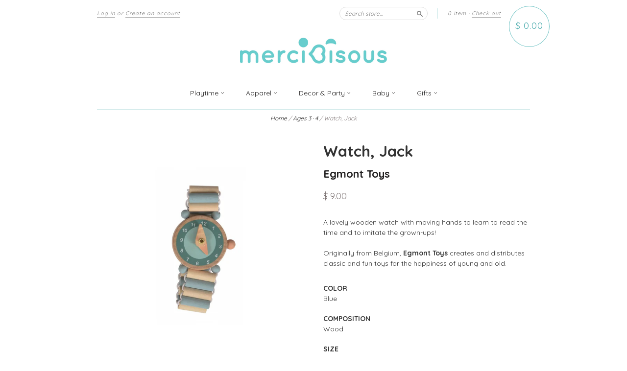

--- FILE ---
content_type: text/html; charset=utf-8
request_url: https://www.mercibisous.com/collections/3-years-old/products/watch-jack
body_size: 21292
content:
<!doctype html>
<!--[if lt IE 7]> <html class="no-touch no-js lt-ie9 lt-ie8 lt-ie7" lang="en"> <![endif]-->
<!--[if IE 7]> <html class="no-touch no-js lt-ie9 lt-ie8" lang="en"> <![endif]-->
<!--[if IE 8]> <html class="no-touch no-js lt-ie9" lang="en"> <![endif]-->
<!--[if IE 9]> <html class="ie9 no-touch no-js"> <![endif]-->
<!--[if (gt IE 9)|!(IE)]><!--> <html class="no-touch no-js"> <!--<![endif]-->

<head>
  <!-- Google tag (gtag.js) -->
<script async src="https://www.googletagmanager.com/gtag/js?id=G-SKP7NWDYL2"></script>
<script>
  window.dataLayer = window.dataLayer || [];
  function gtag(){dataLayer.push(arguments);}
  gtag('js', new Date());

  gtag('config', 'G-SKP7NWDYL2');
</script>
  <meta charset="UTF-8">
  <meta http-equiv='X-UA-Compatible' content='IE=edge,chrome=1'>
  <link rel="shortcut icon" href="//www.mercibisous.com/cdn/shop/t/12/assets/favicon.ico?v=144041155543919932041607665091" type="image/x-icon" />
  
      
  

  <title>
    Watch, Jack &ndash; Merci Bisous
  </title>

   
  <meta name="description" content="A lovely wooden watch with moving hands to learn to read the time and to imitate the grown-ups!Originally from Belgium, Egmont Toys creates and distributes classic and fun toys for the happiness of young and old. COLOR Blue COMPOSITION Wood SIZESuitable for ages 3+Ø 1.4 inch I Ø 3.5 cmSHIPPING &amp;amp; RETURNS Delivery in">
  

  <link rel="canonical" href="https://www.mercibisous.com/products/watch-jack">
  <meta name="viewport" content="width=device-width,initial-scale=1">
  

  <meta property="og:type" content="product">
  <meta property="og:title" content="Watch, Jack">
  <meta property="og:url" content="https://www.mercibisous.com/products/watch-jack">
  
  <meta property="og:image" content="http://www.mercibisous.com/cdn/shop/products/WoodenWatchBluesquare1900_1024x1024.png?v=1626550644">
  <meta property="og:image:secure_url" content="https://www.mercibisous.com/cdn/shop/products/WoodenWatchBluesquare1900_1024x1024.png?v=1626550644">
  
  <meta property="og:image" content="http://www.mercibisous.com/cdn/shop/products/WoodenWatchBlue2_1024x1024.jpg?v=1626550644">
  <meta property="og:image:secure_url" content="https://www.mercibisous.com/cdn/shop/products/WoodenWatchBlue2_1024x1024.jpg?v=1626550644">
  
  <meta property="og:price:amount" content="9.00">
  <meta property="og:price:currency" content="USD">


  
    <meta property="og:description" content="A lovely wooden watch with moving hands to learn to read the time and to imitate the grown-ups!Originally from Belgium, Egmont Toys creates and distributes classic and fun toys for the happiness of young and old. COLOR Blue COMPOSITION Wood SIZESuitable for ages 3+Ø 1.4 inch I Ø 3.5 cmSHIPPING &amp;amp; RETURNS Delivery in">
  

  <meta property="og:url" content="https://www.mercibisous.com/products/watch-jack">
  <meta property="og:site_name" content="Merci Bisous">

  

<meta name="twitter:card" content="summary">

  <meta name="twitter:site" content="@merci_bisous">



  <meta name="twitter:title" content="Watch, Jack">
  <meta name="twitter:description" content="A lovely wooden watch with moving hands to learn to read the time and to imitate the grown-ups!Originally from Belgium, Egmont Toys creates and distributes classic and fun toys for the happiness of...">
  <meta name="twitter:image" content="https://www.mercibisous.com/cdn/shop/products/WoodenWatchBluesquare1900_large.png?v=1626550644">
  <meta name="twitter:image:width" content="480">
  <meta name="twitter:image:height" content="480">




      
  
  
  <link href="//www.mercibisous.com/cdn/shop/t/12/assets/style.scss.css?v=193543823068562251698750606" rel="stylesheet" type="text/css" media="all" />

 

  <!-- Avada FSB Script -->
 <script>var AVADA_FSB = {
    bars: [{"goal":100,"currency_code":"USD","customExcludeUrls":"","close_time_unit":"days","fromDate":"2020-07-25, 12:00:00 AM","name":"Vacation","announcement_only":true,"device_target":[],"customIncludeUrls":"","initial_message":"Annual Summer Vacations⛱️  orders will be shipped from August 9th ","font_size":14,"status":true,"has_langify":false,"langify_locale":"en","achieve_goal_message":"Congrats! You have got free shipping","open_new_tab":true,"countries":[],"padding":10,"priority":0,"button_link_bg_color":"#8F8F8F","link_url":"/checkout","with_close_button":false,"position":"top_page","custom_bg_url":"","excludesPages":[],"button_link_content":"Check out now!","button_link_text_color":"#FFF","clickable_bars":["achieve_goal_message"],"font":"Roboto","text_color":"#B05D5D","goal_text_color":"#B05D5D","clickable":true,"opacity":1,"currency_symbol":"$","custom_css":"","timezone":"America/New_York","currency_locale":"en-US","without_decimal":false,"clickable_type":"button_link","toDate":"2020-08-07, 11:59:59 PM","custom_js":"","allow_show":"all","strong_color":"","includesPages":["/"],"background_image":"","countries_all":true,"below_goal_message":"Only [[below_goal]] away for free shipping","custom_goal":null,"close_time":1,"background_color":"#FFE8E8","font_weight":400,"allow_device":"all"}],
    cart: 0,
    compatible: {
      langify: ''
    }
}</script>

  
  <!-- Avada FSB Compatible Script -->
 
  
    
    
    
      
      
      
      
      
      
    
  

  <!-- /Avada FSB Compatible Script -->


  <!-- /Avada FSB Script -->

 <script>window.performance && window.performance.mark && window.performance.mark('shopify.content_for_header.start');</script><meta id="shopify-digital-wallet" name="shopify-digital-wallet" content="/12307558/digital_wallets/dialog">
<meta name="shopify-checkout-api-token" content="ff51784ede98f96169e85943fd9aebd0">
<link rel="alternate" type="application/json+oembed" href="https://www.mercibisous.com/products/watch-jack.oembed">
<script async="async" src="/checkouts/internal/preloads.js?locale=en-US"></script>
<link rel="preconnect" href="https://shop.app" crossorigin="anonymous">
<script async="async" src="https://shop.app/checkouts/internal/preloads.js?locale=en-US&shop_id=12307558" crossorigin="anonymous"></script>
<script id="shopify-features" type="application/json">{"accessToken":"ff51784ede98f96169e85943fd9aebd0","betas":["rich-media-storefront-analytics"],"domain":"www.mercibisous.com","predictiveSearch":true,"shopId":12307558,"locale":"en"}</script>
<script>var Shopify = Shopify || {};
Shopify.shop = "mercibisous.myshopify.com";
Shopify.locale = "en";
Shopify.currency = {"active":"USD","rate":"1.0"};
Shopify.country = "US";
Shopify.theme = {"name":"New Standard--KLoc","id":82380095571,"schema_name":null,"schema_version":null,"theme_store_id":429,"role":"main"};
Shopify.theme.handle = "null";
Shopify.theme.style = {"id":null,"handle":null};
Shopify.cdnHost = "www.mercibisous.com/cdn";
Shopify.routes = Shopify.routes || {};
Shopify.routes.root = "/";</script>
<script type="module">!function(o){(o.Shopify=o.Shopify||{}).modules=!0}(window);</script>
<script>!function(o){function n(){var o=[];function n(){o.push(Array.prototype.slice.apply(arguments))}return n.q=o,n}var t=o.Shopify=o.Shopify||{};t.loadFeatures=n(),t.autoloadFeatures=n()}(window);</script>
<script>
  window.ShopifyPay = window.ShopifyPay || {};
  window.ShopifyPay.apiHost = "shop.app\/pay";
  window.ShopifyPay.redirectState = null;
</script>
<script id="shop-js-analytics" type="application/json">{"pageType":"product"}</script>
<script defer="defer" async type="module" src="//www.mercibisous.com/cdn/shopifycloud/shop-js/modules/v2/client.init-shop-cart-sync_BdyHc3Nr.en.esm.js"></script>
<script defer="defer" async type="module" src="//www.mercibisous.com/cdn/shopifycloud/shop-js/modules/v2/chunk.common_Daul8nwZ.esm.js"></script>
<script type="module">
  await import("//www.mercibisous.com/cdn/shopifycloud/shop-js/modules/v2/client.init-shop-cart-sync_BdyHc3Nr.en.esm.js");
await import("//www.mercibisous.com/cdn/shopifycloud/shop-js/modules/v2/chunk.common_Daul8nwZ.esm.js");

  window.Shopify.SignInWithShop?.initShopCartSync?.({"fedCMEnabled":true,"windoidEnabled":true});

</script>
<script>
  window.Shopify = window.Shopify || {};
  if (!window.Shopify.featureAssets) window.Shopify.featureAssets = {};
  window.Shopify.featureAssets['shop-js'] = {"shop-cart-sync":["modules/v2/client.shop-cart-sync_QYOiDySF.en.esm.js","modules/v2/chunk.common_Daul8nwZ.esm.js"],"init-fed-cm":["modules/v2/client.init-fed-cm_DchLp9rc.en.esm.js","modules/v2/chunk.common_Daul8nwZ.esm.js"],"shop-button":["modules/v2/client.shop-button_OV7bAJc5.en.esm.js","modules/v2/chunk.common_Daul8nwZ.esm.js"],"init-windoid":["modules/v2/client.init-windoid_DwxFKQ8e.en.esm.js","modules/v2/chunk.common_Daul8nwZ.esm.js"],"shop-cash-offers":["modules/v2/client.shop-cash-offers_DWtL6Bq3.en.esm.js","modules/v2/chunk.common_Daul8nwZ.esm.js","modules/v2/chunk.modal_CQq8HTM6.esm.js"],"shop-toast-manager":["modules/v2/client.shop-toast-manager_CX9r1SjA.en.esm.js","modules/v2/chunk.common_Daul8nwZ.esm.js"],"init-shop-email-lookup-coordinator":["modules/v2/client.init-shop-email-lookup-coordinator_UhKnw74l.en.esm.js","modules/v2/chunk.common_Daul8nwZ.esm.js"],"pay-button":["modules/v2/client.pay-button_DzxNnLDY.en.esm.js","modules/v2/chunk.common_Daul8nwZ.esm.js"],"avatar":["modules/v2/client.avatar_BTnouDA3.en.esm.js"],"init-shop-cart-sync":["modules/v2/client.init-shop-cart-sync_BdyHc3Nr.en.esm.js","modules/v2/chunk.common_Daul8nwZ.esm.js"],"shop-login-button":["modules/v2/client.shop-login-button_D8B466_1.en.esm.js","modules/v2/chunk.common_Daul8nwZ.esm.js","modules/v2/chunk.modal_CQq8HTM6.esm.js"],"init-customer-accounts-sign-up":["modules/v2/client.init-customer-accounts-sign-up_C8fpPm4i.en.esm.js","modules/v2/client.shop-login-button_D8B466_1.en.esm.js","modules/v2/chunk.common_Daul8nwZ.esm.js","modules/v2/chunk.modal_CQq8HTM6.esm.js"],"init-shop-for-new-customer-accounts":["modules/v2/client.init-shop-for-new-customer-accounts_CVTO0Ztu.en.esm.js","modules/v2/client.shop-login-button_D8B466_1.en.esm.js","modules/v2/chunk.common_Daul8nwZ.esm.js","modules/v2/chunk.modal_CQq8HTM6.esm.js"],"init-customer-accounts":["modules/v2/client.init-customer-accounts_dRgKMfrE.en.esm.js","modules/v2/client.shop-login-button_D8B466_1.en.esm.js","modules/v2/chunk.common_Daul8nwZ.esm.js","modules/v2/chunk.modal_CQq8HTM6.esm.js"],"shop-follow-button":["modules/v2/client.shop-follow-button_CkZpjEct.en.esm.js","modules/v2/chunk.common_Daul8nwZ.esm.js","modules/v2/chunk.modal_CQq8HTM6.esm.js"],"lead-capture":["modules/v2/client.lead-capture_BntHBhfp.en.esm.js","modules/v2/chunk.common_Daul8nwZ.esm.js","modules/v2/chunk.modal_CQq8HTM6.esm.js"],"checkout-modal":["modules/v2/client.checkout-modal_CfxcYbTm.en.esm.js","modules/v2/chunk.common_Daul8nwZ.esm.js","modules/v2/chunk.modal_CQq8HTM6.esm.js"],"shop-login":["modules/v2/client.shop-login_Da4GZ2H6.en.esm.js","modules/v2/chunk.common_Daul8nwZ.esm.js","modules/v2/chunk.modal_CQq8HTM6.esm.js"],"payment-terms":["modules/v2/client.payment-terms_MV4M3zvL.en.esm.js","modules/v2/chunk.common_Daul8nwZ.esm.js","modules/v2/chunk.modal_CQq8HTM6.esm.js"]};
</script>
<script>(function() {
  var isLoaded = false;
  function asyncLoad() {
    if (isLoaded) return;
    isLoaded = true;
    var urls = ["https:\/\/chimpstatic.com\/mcjs-connected\/js\/users\/ed4eed204d9445175aea2401d\/98105fd249495dca6f8c87e12.js?shop=mercibisous.myshopify.com","\/\/www.powr.io\/powr.js?powr-token=mercibisous.myshopify.com\u0026external-type=shopify\u0026shop=mercibisous.myshopify.com","https:\/\/www.mercibisous.com\/apps\/giraffly-gdpr\/gdpr-f15c5569e3f4c730a897cb5c5751d8ace5d1f032.js?shop=mercibisous.myshopify.com"];
    for (var i = 0; i < urls.length; i++) {
      var s = document.createElement('script');
      s.type = 'text/javascript';
      s.async = true;
      s.src = urls[i];
      var x = document.getElementsByTagName('script')[0];
      x.parentNode.insertBefore(s, x);
    }
  };
  if(window.attachEvent) {
    window.attachEvent('onload', asyncLoad);
  } else {
    window.addEventListener('load', asyncLoad, false);
  }
})();</script>
<script id="__st">var __st={"a":12307558,"offset":-18000,"reqid":"4440481a-c5a3-4384-8907-756bd5c6a967-1769008109","pageurl":"www.mercibisous.com\/collections\/3-years-old\/products\/watch-jack","u":"5e9ee917daec","p":"product","rtyp":"product","rid":6591167135827};</script>
<script>window.ShopifyPaypalV4VisibilityTracking = true;</script>
<script id="captcha-bootstrap">!function(){'use strict';const t='contact',e='account',n='new_comment',o=[[t,t],['blogs',n],['comments',n],[t,'customer']],c=[[e,'customer_login'],[e,'guest_login'],[e,'recover_customer_password'],[e,'create_customer']],r=t=>t.map((([t,e])=>`form[action*='/${t}']:not([data-nocaptcha='true']) input[name='form_type'][value='${e}']`)).join(','),a=t=>()=>t?[...document.querySelectorAll(t)].map((t=>t.form)):[];function s(){const t=[...o],e=r(t);return a(e)}const i='password',u='form_key',d=['recaptcha-v3-token','g-recaptcha-response','h-captcha-response',i],f=()=>{try{return window.sessionStorage}catch{return}},m='__shopify_v',_=t=>t.elements[u];function p(t,e,n=!1){try{const o=window.sessionStorage,c=JSON.parse(o.getItem(e)),{data:r}=function(t){const{data:e,action:n}=t;return t[m]||n?{data:e,action:n}:{data:t,action:n}}(c);for(const[e,n]of Object.entries(r))t.elements[e]&&(t.elements[e].value=n);n&&o.removeItem(e)}catch(o){console.error('form repopulation failed',{error:o})}}const l='form_type',E='cptcha';function T(t){t.dataset[E]=!0}const w=window,h=w.document,L='Shopify',v='ce_forms',y='captcha';let A=!1;((t,e)=>{const n=(g='f06e6c50-85a8-45c8-87d0-21a2b65856fe',I='https://cdn.shopify.com/shopifycloud/storefront-forms-hcaptcha/ce_storefront_forms_captcha_hcaptcha.v1.5.2.iife.js',D={infoText:'Protected by hCaptcha',privacyText:'Privacy',termsText:'Terms'},(t,e,n)=>{const o=w[L][v],c=o.bindForm;if(c)return c(t,g,e,D).then(n);var r;o.q.push([[t,g,e,D],n]),r=I,A||(h.body.append(Object.assign(h.createElement('script'),{id:'captcha-provider',async:!0,src:r})),A=!0)});var g,I,D;w[L]=w[L]||{},w[L][v]=w[L][v]||{},w[L][v].q=[],w[L][y]=w[L][y]||{},w[L][y].protect=function(t,e){n(t,void 0,e),T(t)},Object.freeze(w[L][y]),function(t,e,n,w,h,L){const[v,y,A,g]=function(t,e,n){const i=e?o:[],u=t?c:[],d=[...i,...u],f=r(d),m=r(i),_=r(d.filter((([t,e])=>n.includes(e))));return[a(f),a(m),a(_),s()]}(w,h,L),I=t=>{const e=t.target;return e instanceof HTMLFormElement?e:e&&e.form},D=t=>v().includes(t);t.addEventListener('submit',(t=>{const e=I(t);if(!e)return;const n=D(e)&&!e.dataset.hcaptchaBound&&!e.dataset.recaptchaBound,o=_(e),c=g().includes(e)&&(!o||!o.value);(n||c)&&t.preventDefault(),c&&!n&&(function(t){try{if(!f())return;!function(t){const e=f();if(!e)return;const n=_(t);if(!n)return;const o=n.value;o&&e.removeItem(o)}(t);const e=Array.from(Array(32),(()=>Math.random().toString(36)[2])).join('');!function(t,e){_(t)||t.append(Object.assign(document.createElement('input'),{type:'hidden',name:u})),t.elements[u].value=e}(t,e),function(t,e){const n=f();if(!n)return;const o=[...t.querySelectorAll(`input[type='${i}']`)].map((({name:t})=>t)),c=[...d,...o],r={};for(const[a,s]of new FormData(t).entries())c.includes(a)||(r[a]=s);n.setItem(e,JSON.stringify({[m]:1,action:t.action,data:r}))}(t,e)}catch(e){console.error('failed to persist form',e)}}(e),e.submit())}));const S=(t,e)=>{t&&!t.dataset[E]&&(n(t,e.some((e=>e===t))),T(t))};for(const o of['focusin','change'])t.addEventListener(o,(t=>{const e=I(t);D(e)&&S(e,y())}));const B=e.get('form_key'),M=e.get(l),P=B&&M;t.addEventListener('DOMContentLoaded',(()=>{const t=y();if(P)for(const e of t)e.elements[l].value===M&&p(e,B);[...new Set([...A(),...v().filter((t=>'true'===t.dataset.shopifyCaptcha))])].forEach((e=>S(e,t)))}))}(h,new URLSearchParams(w.location.search),n,t,e,['guest_login'])})(!0,!0)}();</script>
<script integrity="sha256-4kQ18oKyAcykRKYeNunJcIwy7WH5gtpwJnB7kiuLZ1E=" data-source-attribution="shopify.loadfeatures" defer="defer" src="//www.mercibisous.com/cdn/shopifycloud/storefront/assets/storefront/load_feature-a0a9edcb.js" crossorigin="anonymous"></script>
<script crossorigin="anonymous" defer="defer" src="//www.mercibisous.com/cdn/shopifycloud/storefront/assets/shopify_pay/storefront-65b4c6d7.js?v=20250812"></script>
<script data-source-attribution="shopify.dynamic_checkout.dynamic.init">var Shopify=Shopify||{};Shopify.PaymentButton=Shopify.PaymentButton||{isStorefrontPortableWallets:!0,init:function(){window.Shopify.PaymentButton.init=function(){};var t=document.createElement("script");t.src="https://www.mercibisous.com/cdn/shopifycloud/portable-wallets/latest/portable-wallets.en.js",t.type="module",document.head.appendChild(t)}};
</script>
<script data-source-attribution="shopify.dynamic_checkout.buyer_consent">
  function portableWalletsHideBuyerConsent(e){var t=document.getElementById("shopify-buyer-consent"),n=document.getElementById("shopify-subscription-policy-button");t&&n&&(t.classList.add("hidden"),t.setAttribute("aria-hidden","true"),n.removeEventListener("click",e))}function portableWalletsShowBuyerConsent(e){var t=document.getElementById("shopify-buyer-consent"),n=document.getElementById("shopify-subscription-policy-button");t&&n&&(t.classList.remove("hidden"),t.removeAttribute("aria-hidden"),n.addEventListener("click",e))}window.Shopify?.PaymentButton&&(window.Shopify.PaymentButton.hideBuyerConsent=portableWalletsHideBuyerConsent,window.Shopify.PaymentButton.showBuyerConsent=portableWalletsShowBuyerConsent);
</script>
<script data-source-attribution="shopify.dynamic_checkout.cart.bootstrap">document.addEventListener("DOMContentLoaded",(function(){function t(){return document.querySelector("shopify-accelerated-checkout-cart, shopify-accelerated-checkout")}if(t())Shopify.PaymentButton.init();else{new MutationObserver((function(e,n){t()&&(Shopify.PaymentButton.init(),n.disconnect())})).observe(document.body,{childList:!0,subtree:!0})}}));
</script>
<link id="shopify-accelerated-checkout-styles" rel="stylesheet" media="screen" href="https://www.mercibisous.com/cdn/shopifycloud/portable-wallets/latest/accelerated-checkout-backwards-compat.css" crossorigin="anonymous">
<style id="shopify-accelerated-checkout-cart">
        #shopify-buyer-consent {
  margin-top: 1em;
  display: inline-block;
  width: 100%;
}

#shopify-buyer-consent.hidden {
  display: none;
}

#shopify-subscription-policy-button {
  background: none;
  border: none;
  padding: 0;
  text-decoration: underline;
  font-size: inherit;
  cursor: pointer;
}

#shopify-subscription-policy-button::before {
  box-shadow: none;
}

      </style>

<script>window.performance && window.performance.mark && window.performance.mark('shopify.content_for_header.end');</script>

  

<!--[if lt IE 9]>
<script src="//cdnjs.cloudflare.com/ajax/libs/html5shiv/3.7.2/html5shiv.min.js" type="text/javascript"></script>
<script src="//www.mercibisous.com/cdn/shop/t/12/assets/respond.min.js?v=52248677837542619231607665112" type="text/javascript"></script>
<link href="//www.mercibisous.com/cdn/shop/t/12/assets/respond-proxy.html" id="respond-proxy" rel="respond-proxy" />
<link href="//www.mercibisous.com/search?q=c97100cb421fca07fea99c99c8f912e3" id="respond-redirect" rel="respond-redirect" />
<script src="//www.mercibisous.com/search?q=c97100cb421fca07fea99c99c8f912e3" type="text/javascript"></script>
<![endif]-->
<!--[if lt IE 8]>
<script src="//www.mercibisous.com/cdn/shop/t/12/assets/json2.js?v=154133857350868653501607665096" type="text/javascript"></script>
<![endif]-->



  





  <script src="//ajax.googleapis.com/ajax/libs/jquery/1.11.0/jquery.min.js" type="text/javascript"></script>
  <link rel="stylesheet" href="https://maxcdn.bootstrapcdn.com/font-awesome/4.5.0/css/font-awesome.min.css">
  <link href='https://fonts.googleapis.com/css?family=Quicksand:400,300,700' rel='stylesheet' type='text/css'>
  <script src="//www.mercibisous.com/cdn/shop/t/12/assets/modernizr.min.js?v=26620055551102246001607665099" type="text/javascript"></script>

  
<!-- Google Tag Manager -->
<script>(function(w,d,s,l,i){w[l]=w[l]||[];w[l].push({'gtm.start':
new Date().getTime(),event:'gtm.js'});var f=d.getElementsByTagName(s)[0],
j=d.createElement(s),dl=l!='dataLayer'?'&l='+l:'';j.async=true;j.src=
'https://www.googletagmanager.com/gtm.js?id='+i+dl;f.parentNode.insertBefore(j,f);
})(window,document,'script','dataLayer','GTM-59R9WL2');</script>
<!-- End Google Tag Manager -->
<!-- Global site tag (gtag.js) - Google Analytics -->
<script async src="https://www.googletagmanager.com/gtag/js?id=UA-157865891-1"></script>
<script>
  window.dataLayer = window.dataLayer || [];
  function gtag(){dataLayer.push(arguments);}
  gtag('js', new Date());

  gtag('config', 'UA-157865891-1');
</script>

<!--DOOFINDER-SHOPIFY-->
        
        <!--/DOOFINDER-SHOPIFY--><link href="https://monorail-edge.shopifysvc.com" rel="dns-prefetch">
<script>(function(){if ("sendBeacon" in navigator && "performance" in window) {try {var session_token_from_headers = performance.getEntriesByType('navigation')[0].serverTiming.find(x => x.name == '_s').description;} catch {var session_token_from_headers = undefined;}var session_cookie_matches = document.cookie.match(/_shopify_s=([^;]*)/);var session_token_from_cookie = session_cookie_matches && session_cookie_matches.length === 2 ? session_cookie_matches[1] : "";var session_token = session_token_from_headers || session_token_from_cookie || "";function handle_abandonment_event(e) {var entries = performance.getEntries().filter(function(entry) {return /monorail-edge.shopifysvc.com/.test(entry.name);});if (!window.abandonment_tracked && entries.length === 0) {window.abandonment_tracked = true;var currentMs = Date.now();var navigation_start = performance.timing.navigationStart;var payload = {shop_id: 12307558,url: window.location.href,navigation_start,duration: currentMs - navigation_start,session_token,page_type: "product"};window.navigator.sendBeacon("https://monorail-edge.shopifysvc.com/v1/produce", JSON.stringify({schema_id: "online_store_buyer_site_abandonment/1.1",payload: payload,metadata: {event_created_at_ms: currentMs,event_sent_at_ms: currentMs}}));}}window.addEventListener('pagehide', handle_abandonment_event);}}());</script>
<script id="web-pixels-manager-setup">(function e(e,d,r,n,o){if(void 0===o&&(o={}),!Boolean(null===(a=null===(i=window.Shopify)||void 0===i?void 0:i.analytics)||void 0===a?void 0:a.replayQueue)){var i,a;window.Shopify=window.Shopify||{};var t=window.Shopify;t.analytics=t.analytics||{};var s=t.analytics;s.replayQueue=[],s.publish=function(e,d,r){return s.replayQueue.push([e,d,r]),!0};try{self.performance.mark("wpm:start")}catch(e){}var l=function(){var e={modern:/Edge?\/(1{2}[4-9]|1[2-9]\d|[2-9]\d{2}|\d{4,})\.\d+(\.\d+|)|Firefox\/(1{2}[4-9]|1[2-9]\d|[2-9]\d{2}|\d{4,})\.\d+(\.\d+|)|Chrom(ium|e)\/(9{2}|\d{3,})\.\d+(\.\d+|)|(Maci|X1{2}).+ Version\/(15\.\d+|(1[6-9]|[2-9]\d|\d{3,})\.\d+)([,.]\d+|)( \(\w+\)|)( Mobile\/\w+|) Safari\/|Chrome.+OPR\/(9{2}|\d{3,})\.\d+\.\d+|(CPU[ +]OS|iPhone[ +]OS|CPU[ +]iPhone|CPU IPhone OS|CPU iPad OS)[ +]+(15[._]\d+|(1[6-9]|[2-9]\d|\d{3,})[._]\d+)([._]\d+|)|Android:?[ /-](13[3-9]|1[4-9]\d|[2-9]\d{2}|\d{4,})(\.\d+|)(\.\d+|)|Android.+Firefox\/(13[5-9]|1[4-9]\d|[2-9]\d{2}|\d{4,})\.\d+(\.\d+|)|Android.+Chrom(ium|e)\/(13[3-9]|1[4-9]\d|[2-9]\d{2}|\d{4,})\.\d+(\.\d+|)|SamsungBrowser\/([2-9]\d|\d{3,})\.\d+/,legacy:/Edge?\/(1[6-9]|[2-9]\d|\d{3,})\.\d+(\.\d+|)|Firefox\/(5[4-9]|[6-9]\d|\d{3,})\.\d+(\.\d+|)|Chrom(ium|e)\/(5[1-9]|[6-9]\d|\d{3,})\.\d+(\.\d+|)([\d.]+$|.*Safari\/(?![\d.]+ Edge\/[\d.]+$))|(Maci|X1{2}).+ Version\/(10\.\d+|(1[1-9]|[2-9]\d|\d{3,})\.\d+)([,.]\d+|)( \(\w+\)|)( Mobile\/\w+|) Safari\/|Chrome.+OPR\/(3[89]|[4-9]\d|\d{3,})\.\d+\.\d+|(CPU[ +]OS|iPhone[ +]OS|CPU[ +]iPhone|CPU IPhone OS|CPU iPad OS)[ +]+(10[._]\d+|(1[1-9]|[2-9]\d|\d{3,})[._]\d+)([._]\d+|)|Android:?[ /-](13[3-9]|1[4-9]\d|[2-9]\d{2}|\d{4,})(\.\d+|)(\.\d+|)|Mobile Safari.+OPR\/([89]\d|\d{3,})\.\d+\.\d+|Android.+Firefox\/(13[5-9]|1[4-9]\d|[2-9]\d{2}|\d{4,})\.\d+(\.\d+|)|Android.+Chrom(ium|e)\/(13[3-9]|1[4-9]\d|[2-9]\d{2}|\d{4,})\.\d+(\.\d+|)|Android.+(UC? ?Browser|UCWEB|U3)[ /]?(15\.([5-9]|\d{2,})|(1[6-9]|[2-9]\d|\d{3,})\.\d+)\.\d+|SamsungBrowser\/(5\.\d+|([6-9]|\d{2,})\.\d+)|Android.+MQ{2}Browser\/(14(\.(9|\d{2,})|)|(1[5-9]|[2-9]\d|\d{3,})(\.\d+|))(\.\d+|)|K[Aa][Ii]OS\/(3\.\d+|([4-9]|\d{2,})\.\d+)(\.\d+|)/},d=e.modern,r=e.legacy,n=navigator.userAgent;return n.match(d)?"modern":n.match(r)?"legacy":"unknown"}(),u="modern"===l?"modern":"legacy",c=(null!=n?n:{modern:"",legacy:""})[u],f=function(e){return[e.baseUrl,"/wpm","/b",e.hashVersion,"modern"===e.buildTarget?"m":"l",".js"].join("")}({baseUrl:d,hashVersion:r,buildTarget:u}),m=function(e){var d=e.version,r=e.bundleTarget,n=e.surface,o=e.pageUrl,i=e.monorailEndpoint;return{emit:function(e){var a=e.status,t=e.errorMsg,s=(new Date).getTime(),l=JSON.stringify({metadata:{event_sent_at_ms:s},events:[{schema_id:"web_pixels_manager_load/3.1",payload:{version:d,bundle_target:r,page_url:o,status:a,surface:n,error_msg:t},metadata:{event_created_at_ms:s}}]});if(!i)return console&&console.warn&&console.warn("[Web Pixels Manager] No Monorail endpoint provided, skipping logging."),!1;try{return self.navigator.sendBeacon.bind(self.navigator)(i,l)}catch(e){}var u=new XMLHttpRequest;try{return u.open("POST",i,!0),u.setRequestHeader("Content-Type","text/plain"),u.send(l),!0}catch(e){return console&&console.warn&&console.warn("[Web Pixels Manager] Got an unhandled error while logging to Monorail."),!1}}}}({version:r,bundleTarget:l,surface:e.surface,pageUrl:self.location.href,monorailEndpoint:e.monorailEndpoint});try{o.browserTarget=l,function(e){var d=e.src,r=e.async,n=void 0===r||r,o=e.onload,i=e.onerror,a=e.sri,t=e.scriptDataAttributes,s=void 0===t?{}:t,l=document.createElement("script"),u=document.querySelector("head"),c=document.querySelector("body");if(l.async=n,l.src=d,a&&(l.integrity=a,l.crossOrigin="anonymous"),s)for(var f in s)if(Object.prototype.hasOwnProperty.call(s,f))try{l.dataset[f]=s[f]}catch(e){}if(o&&l.addEventListener("load",o),i&&l.addEventListener("error",i),u)u.appendChild(l);else{if(!c)throw new Error("Did not find a head or body element to append the script");c.appendChild(l)}}({src:f,async:!0,onload:function(){if(!function(){var e,d;return Boolean(null===(d=null===(e=window.Shopify)||void 0===e?void 0:e.analytics)||void 0===d?void 0:d.initialized)}()){var d=window.webPixelsManager.init(e)||void 0;if(d){var r=window.Shopify.analytics;r.replayQueue.forEach((function(e){var r=e[0],n=e[1],o=e[2];d.publishCustomEvent(r,n,o)})),r.replayQueue=[],r.publish=d.publishCustomEvent,r.visitor=d.visitor,r.initialized=!0}}},onerror:function(){return m.emit({status:"failed",errorMsg:"".concat(f," has failed to load")})},sri:function(e){var d=/^sha384-[A-Za-z0-9+/=]+$/;return"string"==typeof e&&d.test(e)}(c)?c:"",scriptDataAttributes:o}),m.emit({status:"loading"})}catch(e){m.emit({status:"failed",errorMsg:(null==e?void 0:e.message)||"Unknown error"})}}})({shopId: 12307558,storefrontBaseUrl: "https://www.mercibisous.com",extensionsBaseUrl: "https://extensions.shopifycdn.com/cdn/shopifycloud/web-pixels-manager",monorailEndpoint: "https://monorail-edge.shopifysvc.com/unstable/produce_batch",surface: "storefront-renderer",enabledBetaFlags: ["2dca8a86"],webPixelsConfigList: [{"id":"406224979","configuration":"{\"config\":\"{\\\"pixel_id\\\":\\\"G-Z7C6L51JSN\\\",\\\"gtag_events\\\":[{\\\"type\\\":\\\"purchase\\\",\\\"action_label\\\":\\\"G-Z7C6L51JSN\\\"},{\\\"type\\\":\\\"page_view\\\",\\\"action_label\\\":\\\"G-Z7C6L51JSN\\\"},{\\\"type\\\":\\\"view_item\\\",\\\"action_label\\\":\\\"G-Z7C6L51JSN\\\"},{\\\"type\\\":\\\"search\\\",\\\"action_label\\\":\\\"G-Z7C6L51JSN\\\"},{\\\"type\\\":\\\"add_to_cart\\\",\\\"action_label\\\":\\\"G-Z7C6L51JSN\\\"},{\\\"type\\\":\\\"begin_checkout\\\",\\\"action_label\\\":\\\"G-Z7C6L51JSN\\\"},{\\\"type\\\":\\\"add_payment_info\\\",\\\"action_label\\\":\\\"G-Z7C6L51JSN\\\"}],\\\"enable_monitoring_mode\\\":false}\"}","eventPayloadVersion":"v1","runtimeContext":"OPEN","scriptVersion":"b2a88bafab3e21179ed38636efcd8a93","type":"APP","apiClientId":1780363,"privacyPurposes":[],"dataSharingAdjustments":{"protectedCustomerApprovalScopes":["read_customer_address","read_customer_email","read_customer_name","read_customer_personal_data","read_customer_phone"]}},{"id":"129597523","configuration":"{\"pixel_id\":\"1397520464432498\",\"pixel_type\":\"facebook_pixel\",\"metaapp_system_user_token\":\"-\"}","eventPayloadVersion":"v1","runtimeContext":"OPEN","scriptVersion":"ca16bc87fe92b6042fbaa3acc2fbdaa6","type":"APP","apiClientId":2329312,"privacyPurposes":["ANALYTICS","MARKETING","SALE_OF_DATA"],"dataSharingAdjustments":{"protectedCustomerApprovalScopes":["read_customer_address","read_customer_email","read_customer_name","read_customer_personal_data","read_customer_phone"]}},{"id":"46530643","eventPayloadVersion":"v1","runtimeContext":"LAX","scriptVersion":"1","type":"CUSTOM","privacyPurposes":["MARKETING"],"name":"Meta pixel (migrated)"},{"id":"shopify-app-pixel","configuration":"{}","eventPayloadVersion":"v1","runtimeContext":"STRICT","scriptVersion":"0450","apiClientId":"shopify-pixel","type":"APP","privacyPurposes":["ANALYTICS","MARKETING"]},{"id":"shopify-custom-pixel","eventPayloadVersion":"v1","runtimeContext":"LAX","scriptVersion":"0450","apiClientId":"shopify-pixel","type":"CUSTOM","privacyPurposes":["ANALYTICS","MARKETING"]}],isMerchantRequest: false,initData: {"shop":{"name":"Merci Bisous","paymentSettings":{"currencyCode":"USD"},"myshopifyDomain":"mercibisous.myshopify.com","countryCode":"US","storefrontUrl":"https:\/\/www.mercibisous.com"},"customer":null,"cart":null,"checkout":null,"productVariants":[{"price":{"amount":9.0,"currencyCode":"USD"},"product":{"title":"Watch, Jack","vendor":"Egmont Toys","id":"6591167135827","untranslatedTitle":"Watch, Jack","url":"\/products\/watch-jack","type":"Baby accessories"},"id":"39402680844371","image":{"src":"\/\/www.mercibisous.com\/cdn\/shop\/products\/WoodenWatchBluesquare1900.png?v=1626550644"},"sku":"ET01B","title":"Blue","untranslatedTitle":"Blue"}],"purchasingCompany":null},},"https://www.mercibisous.com/cdn","fcfee988w5aeb613cpc8e4bc33m6693e112",{"modern":"","legacy":""},{"shopId":"12307558","storefrontBaseUrl":"https:\/\/www.mercibisous.com","extensionBaseUrl":"https:\/\/extensions.shopifycdn.com\/cdn\/shopifycloud\/web-pixels-manager","surface":"storefront-renderer","enabledBetaFlags":"[\"2dca8a86\"]","isMerchantRequest":"false","hashVersion":"fcfee988w5aeb613cpc8e4bc33m6693e112","publish":"custom","events":"[[\"page_viewed\",{}],[\"product_viewed\",{\"productVariant\":{\"price\":{\"amount\":9.0,\"currencyCode\":\"USD\"},\"product\":{\"title\":\"Watch, Jack\",\"vendor\":\"Egmont Toys\",\"id\":\"6591167135827\",\"untranslatedTitle\":\"Watch, Jack\",\"url\":\"\/products\/watch-jack\",\"type\":\"Baby accessories\"},\"id\":\"39402680844371\",\"image\":{\"src\":\"\/\/www.mercibisous.com\/cdn\/shop\/products\/WoodenWatchBluesquare1900.png?v=1626550644\"},\"sku\":\"ET01B\",\"title\":\"Blue\",\"untranslatedTitle\":\"Blue\"}}]]"});</script><script>
  window.ShopifyAnalytics = window.ShopifyAnalytics || {};
  window.ShopifyAnalytics.meta = window.ShopifyAnalytics.meta || {};
  window.ShopifyAnalytics.meta.currency = 'USD';
  var meta = {"product":{"id":6591167135827,"gid":"gid:\/\/shopify\/Product\/6591167135827","vendor":"Egmont Toys","type":"Baby accessories","handle":"watch-jack","variants":[{"id":39402680844371,"price":900,"name":"Watch, Jack - Blue","public_title":"Blue","sku":"ET01B"}],"remote":false},"page":{"pageType":"product","resourceType":"product","resourceId":6591167135827,"requestId":"4440481a-c5a3-4384-8907-756bd5c6a967-1769008109"}};
  for (var attr in meta) {
    window.ShopifyAnalytics.meta[attr] = meta[attr];
  }
</script>
<script class="analytics">
  (function () {
    var customDocumentWrite = function(content) {
      var jquery = null;

      if (window.jQuery) {
        jquery = window.jQuery;
      } else if (window.Checkout && window.Checkout.$) {
        jquery = window.Checkout.$;
      }

      if (jquery) {
        jquery('body').append(content);
      }
    };

    var hasLoggedConversion = function(token) {
      if (token) {
        return document.cookie.indexOf('loggedConversion=' + token) !== -1;
      }
      return false;
    }

    var setCookieIfConversion = function(token) {
      if (token) {
        var twoMonthsFromNow = new Date(Date.now());
        twoMonthsFromNow.setMonth(twoMonthsFromNow.getMonth() + 2);

        document.cookie = 'loggedConversion=' + token + '; expires=' + twoMonthsFromNow;
      }
    }

    var trekkie = window.ShopifyAnalytics.lib = window.trekkie = window.trekkie || [];
    if (trekkie.integrations) {
      return;
    }
    trekkie.methods = [
      'identify',
      'page',
      'ready',
      'track',
      'trackForm',
      'trackLink'
    ];
    trekkie.factory = function(method) {
      return function() {
        var args = Array.prototype.slice.call(arguments);
        args.unshift(method);
        trekkie.push(args);
        return trekkie;
      };
    };
    for (var i = 0; i < trekkie.methods.length; i++) {
      var key = trekkie.methods[i];
      trekkie[key] = trekkie.factory(key);
    }
    trekkie.load = function(config) {
      trekkie.config = config || {};
      trekkie.config.initialDocumentCookie = document.cookie;
      var first = document.getElementsByTagName('script')[0];
      var script = document.createElement('script');
      script.type = 'text/javascript';
      script.onerror = function(e) {
        var scriptFallback = document.createElement('script');
        scriptFallback.type = 'text/javascript';
        scriptFallback.onerror = function(error) {
                var Monorail = {
      produce: function produce(monorailDomain, schemaId, payload) {
        var currentMs = new Date().getTime();
        var event = {
          schema_id: schemaId,
          payload: payload,
          metadata: {
            event_created_at_ms: currentMs,
            event_sent_at_ms: currentMs
          }
        };
        return Monorail.sendRequest("https://" + monorailDomain + "/v1/produce", JSON.stringify(event));
      },
      sendRequest: function sendRequest(endpointUrl, payload) {
        // Try the sendBeacon API
        if (window && window.navigator && typeof window.navigator.sendBeacon === 'function' && typeof window.Blob === 'function' && !Monorail.isIos12()) {
          var blobData = new window.Blob([payload], {
            type: 'text/plain'
          });

          if (window.navigator.sendBeacon(endpointUrl, blobData)) {
            return true;
          } // sendBeacon was not successful

        } // XHR beacon

        var xhr = new XMLHttpRequest();

        try {
          xhr.open('POST', endpointUrl);
          xhr.setRequestHeader('Content-Type', 'text/plain');
          xhr.send(payload);
        } catch (e) {
          console.log(e);
        }

        return false;
      },
      isIos12: function isIos12() {
        return window.navigator.userAgent.lastIndexOf('iPhone; CPU iPhone OS 12_') !== -1 || window.navigator.userAgent.lastIndexOf('iPad; CPU OS 12_') !== -1;
      }
    };
    Monorail.produce('monorail-edge.shopifysvc.com',
      'trekkie_storefront_load_errors/1.1',
      {shop_id: 12307558,
      theme_id: 82380095571,
      app_name: "storefront",
      context_url: window.location.href,
      source_url: "//www.mercibisous.com/cdn/s/trekkie.storefront.cd680fe47e6c39ca5d5df5f0a32d569bc48c0f27.min.js"});

        };
        scriptFallback.async = true;
        scriptFallback.src = '//www.mercibisous.com/cdn/s/trekkie.storefront.cd680fe47e6c39ca5d5df5f0a32d569bc48c0f27.min.js';
        first.parentNode.insertBefore(scriptFallback, first);
      };
      script.async = true;
      script.src = '//www.mercibisous.com/cdn/s/trekkie.storefront.cd680fe47e6c39ca5d5df5f0a32d569bc48c0f27.min.js';
      first.parentNode.insertBefore(script, first);
    };
    trekkie.load(
      {"Trekkie":{"appName":"storefront","development":false,"defaultAttributes":{"shopId":12307558,"isMerchantRequest":null,"themeId":82380095571,"themeCityHash":"13075754279257242951","contentLanguage":"en","currency":"USD","eventMetadataId":"60975aae-248e-4ec8-b0cc-a30640a2e0a2"},"isServerSideCookieWritingEnabled":true,"monorailRegion":"shop_domain","enabledBetaFlags":["65f19447"]},"Session Attribution":{},"S2S":{"facebookCapiEnabled":true,"source":"trekkie-storefront-renderer","apiClientId":580111}}
    );

    var loaded = false;
    trekkie.ready(function() {
      if (loaded) return;
      loaded = true;

      window.ShopifyAnalytics.lib = window.trekkie;

      var originalDocumentWrite = document.write;
      document.write = customDocumentWrite;
      try { window.ShopifyAnalytics.merchantGoogleAnalytics.call(this); } catch(error) {};
      document.write = originalDocumentWrite;

      window.ShopifyAnalytics.lib.page(null,{"pageType":"product","resourceType":"product","resourceId":6591167135827,"requestId":"4440481a-c5a3-4384-8907-756bd5c6a967-1769008109","shopifyEmitted":true});

      var match = window.location.pathname.match(/checkouts\/(.+)\/(thank_you|post_purchase)/)
      var token = match? match[1]: undefined;
      if (!hasLoggedConversion(token)) {
        setCookieIfConversion(token);
        window.ShopifyAnalytics.lib.track("Viewed Product",{"currency":"USD","variantId":39402680844371,"productId":6591167135827,"productGid":"gid:\/\/shopify\/Product\/6591167135827","name":"Watch, Jack - Blue","price":"9.00","sku":"ET01B","brand":"Egmont Toys","variant":"Blue","category":"Baby accessories","nonInteraction":true,"remote":false},undefined,undefined,{"shopifyEmitted":true});
      window.ShopifyAnalytics.lib.track("monorail:\/\/trekkie_storefront_viewed_product\/1.1",{"currency":"USD","variantId":39402680844371,"productId":6591167135827,"productGid":"gid:\/\/shopify\/Product\/6591167135827","name":"Watch, Jack - Blue","price":"9.00","sku":"ET01B","brand":"Egmont Toys","variant":"Blue","category":"Baby accessories","nonInteraction":true,"remote":false,"referer":"https:\/\/www.mercibisous.com\/collections\/3-years-old\/products\/watch-jack"});
      }
    });


        var eventsListenerScript = document.createElement('script');
        eventsListenerScript.async = true;
        eventsListenerScript.src = "//www.mercibisous.com/cdn/shopifycloud/storefront/assets/shop_events_listener-3da45d37.js";
        document.getElementsByTagName('head')[0].appendChild(eventsListenerScript);

})();</script>
  <script>
  if (!window.ga || (window.ga && typeof window.ga !== 'function')) {
    window.ga = function ga() {
      (window.ga.q = window.ga.q || []).push(arguments);
      if (window.Shopify && window.Shopify.analytics && typeof window.Shopify.analytics.publish === 'function') {
        window.Shopify.analytics.publish("ga_stub_called", {}, {sendTo: "google_osp_migration"});
      }
      console.error("Shopify's Google Analytics stub called with:", Array.from(arguments), "\nSee https://help.shopify.com/manual/promoting-marketing/pixels/pixel-migration#google for more information.");
    };
    if (window.Shopify && window.Shopify.analytics && typeof window.Shopify.analytics.publish === 'function') {
      window.Shopify.analytics.publish("ga_stub_initialized", {}, {sendTo: "google_osp_migration"});
    }
  }
</script>
<script
  defer
  src="https://www.mercibisous.com/cdn/shopifycloud/perf-kit/shopify-perf-kit-3.0.4.min.js"
  data-application="storefront-renderer"
  data-shop-id="12307558"
  data-render-region="gcp-us-central1"
  data-page-type="product"
  data-theme-instance-id="82380095571"
  data-theme-name=""
  data-theme-version=""
  data-monorail-region="shop_domain"
  data-resource-timing-sampling-rate="10"
  data-shs="true"
  data-shs-beacon="true"
  data-shs-export-with-fetch="true"
  data-shs-logs-sample-rate="1"
  data-shs-beacon-endpoint="https://www.mercibisous.com/api/collect"
></script>
</head>

<body id="watch-jack" class="template-product">

  <div class="wrapper">

    <header class="site-header">

      <div class="cart-summary accent-text">
        
        

        
        <p class="large--left">
          
          <a href="/account/login" id="customer_login_link">Log in</a> or <a href="/account/register" id="customer_register_link">Create an account</a>
          
        </p>
        

        <p id="cart-count" class="large--right">
          <a class="no-underline" href="/cart">0 item<span id="cart-total-small">($ 0.00)</span></a> ·
          <a href="/cart">Check out</a>
        </p>

        <form action="/search" method="get" id="search-form" role="search" class="large--right">
          
          <input name="q" type="text" id="search-field" placeholder="Search store..." class="hint">
          
          <button type="submit" value="" name="submit" id="search-submit" class="icon-fallback-text">
            <span class="icon icon-search" aria-hidden="true"></span>
            <span class="fallback-text">Search</span>
          </button>
        </form>

        <a href="/cart" id="cart-total">
          
          <span id="cart-price">$ 0.00</span>
          
        </a>

      </div>

      
      <div class="grid-full nav-bar">
        <div class="grid-item  col-12">
          
          <a id="logo" href="/" role="banner">
            <img src="//www.mercibisous.com/cdn/shop/t/12/assets/logo.png?v=70701943324757972161607665097" alt="Merci Bisous" />
          </a>
          

          
        </div>
        <div class="grid-item  col-12">
          <nav id="navWrap" role="navigation">
            <ul id="nav">
              
              
              
              
              
              <li class="nav-item first has-dropdown">
                <a class="nav-item-link " href="/collections/toys">Playtime <span class="icon icon-arrow-down" aria-hidden="true"></span></a>
                
                <ul class="sub-nav">
                  
                  <li class="sub-nav-item first">
                    <a class="sub-nav-item-link first " href="/collections/soft-toys">Soft Toys</a>
                  </li>
                  
                  <li class="sub-nav-item">
                    <a class="sub-nav-item-link  " href="/collections/rattles-teethers">Rattles & Teethers</a>
                  </li>
                  
                  <li class="sub-nav-item">
                    <a class="sub-nav-item-link  " href="/collections/wooden-toys">Wooden Toys</a>
                  </li>
                  
                  <li class="sub-nav-item">
                    <a class="sub-nav-item-link  " href="/collections/music">Music</a>
                  </li>
                  
                  <li class="sub-nav-item">
                    <a class="sub-nav-item-link  " href="/collections/doll-play">Doll Play</a>
                  </li>
                  
                  <li class="sub-nav-item">
                    <a class="sub-nav-item-link  " href="/collections/educational-games">Educational Games</a>
                  </li>
                  
                  <li class="sub-nav-item">
                    <a class="sub-nav-item-link  " href="/collections/books-story-time">Books & Story-time</a>
                  </li>
                  
                  <li class="sub-nav-item">
                    <a class="sub-nav-item-link  " href="/collections/arts-crafts">Arts & Crafts</a>
                  </li>
                  
                  <li class="sub-nav-item last">
                    <a class="sub-nav-item-link  last" href="/collections/outdoor-games">Outdoor Games</a>
                  </li>
                  
                </ul>
                
              </li>
              
              
              
              
              
              <li class="nav-item has-dropdown">
                <a class="nav-item-link " href="/collections/clothing">Apparel                     <span class="icon icon-arrow-down" aria-hidden="true"></span></a>
                
                <ul class="sub-nav">
                  
                  <li class="sub-nav-item first">
                    <a class="sub-nav-item-link first " href="/collections/tops">Tops</a>
                  </li>
                  
                  <li class="sub-nav-item">
                    <a class="sub-nav-item-link  " href="/collections/knitwear">Cardigans & Sweaters</a>
                  </li>
                  
                  <li class="sub-nav-item">
                    <a class="sub-nav-item-link  " href="/collections/bottoms">Bottoms</a>
                  </li>
                  
                  <li class="sub-nav-item">
                    <a class="sub-nav-item-link  " href="/collections/dresses">Dresses</a>
                  </li>
                  
                  <li class="sub-nav-item">
                    <a class="sub-nav-item-link  " href="/collections/rompers">Rompers</a>
                  </li>
                  
                  <li class="sub-nav-item">
                    <a class="sub-nav-item-link  " href="/collections/outerwear">Outerwear</a>
                  </li>
                  
                  <li class="sub-nav-item">
                    <a class="sub-nav-item-link  " href="/collections/underwears">Underwears</a>
                  </li>
                  
                  <li class="sub-nav-item">
                    <a class="sub-nav-item-link  " href="/collections/hats-gloves">Hats & Scarves</a>
                  </li>
                  
                  <li class="sub-nav-item">
                    <a class="sub-nav-item-link  " href="/collections/hair-accessories">Hair, Nails & Jewelry</a>
                  </li>
                  
                  <li class="sub-nav-item">
                    <a class="sub-nav-item-link  " href="/collections/bags-purse">Purses & Bags</a>
                  </li>
                  
                  <li class="sub-nav-item last">
                    <a class="sub-nav-item-link  last" href="/collections/outlet">Sale</a>
                  </li>
                  
                </ul>
                
              </li>
              
              
              
              
              
              <li class="nav-item has-dropdown">
                <a class="nav-item-link " href="/collections/decor">Decor & Party <span class="icon icon-arrow-down" aria-hidden="true"></span></a>
                
                <ul class="sub-nav">
                  
                  <li class="sub-nav-item first">
                    <a class="sub-nav-item-link first " href="/collections/candles">Candles</a>
                  </li>
                  
                  <li class="sub-nav-item">
                    <a class="sub-nav-item-link  " href="/collections/storage">Storage</a>
                  </li>
                  
                  <li class="sub-nav-item">
                    <a class="sub-nav-item-link  " href="/collections/wall-art-decor">Wall Art & Decor</a>
                  </li>
                  
                  <li class="sub-nav-item last">
                    <a class="sub-nav-item-link  last" href="/collections/party-dress-up">Parties & Birthdays</a>
                  </li>
                  
                </ul>
                
              </li>
              
              
              
              
              
              <li class="nav-item has-dropdown">
                <a class="nav-item-link " href="/collections/baby">Baby <span class="icon icon-arrow-down" aria-hidden="true"></span></a>
                
                <ul class="sub-nav">
                  
                  <li class="sub-nav-item first">
                    <a class="sub-nav-item-link first " href="/collections/essentials-1">Essentials</a>
                  </li>
                  
                  <li class="sub-nav-item">
                    <a class="sub-nav-item-link  " href="/collections/eating">Eat</a>
                  </li>
                  
                  <li class="sub-nav-item">
                    <a class="sub-nav-item-link  " href="/collections/bath">Bath</a>
                  </li>
                  
                  <li class="sub-nav-item last">
                    <a class="sub-nav-item-link  last" href="/collections/sleep">Sleep</a>
                  </li>
                  
                </ul>
                
              </li>
              
              
              
              
              
              <li class="nav-item last has-dropdown">
                <a class="nav-item-link " href="/collections/gifts-1">Gifts                   <span class="icon icon-arrow-down" aria-hidden="true"></span></a>
                
                <ul class="sub-nav">
                  
                  <li class="sub-nav-item first">
                    <a class="sub-nav-item-link first " href="/collections/gift-ideas">Featured</a>
                  </li>
                  
                  <li class="sub-nav-item">
                    <a class="sub-nav-item-link  " href="/collections/gift-card">Gift Card</a>
                  </li>
                  
                  <li class="sub-nav-item">
                    <a class="sub-nav-item-link  " href="https://www.mercibisous.com/collections/mom-dad">New Parents</a>
                  </li>
                  
                  <li class="sub-nav-item">
                    <a class="sub-nav-item-link  " href="/collections/0-6-months">0 · 6 months</a>
                  </li>
                  
                  <li class="sub-nav-item">
                    <a class="sub-nav-item-link  " href="/collections/6-9-months">6 · 9 months</a>
                  </li>
                  
                  <li class="sub-nav-item">
                    <a class="sub-nav-item-link  " href="/collections/9-18-months">9 · 18 months</a>
                  </li>
                  
                  <li class="sub-nav-item">
                    <a class="sub-nav-item-link  " href="/collections/18-24-months">18 · 24 months</a>
                  </li>
                  
                  <li class="sub-nav-item">
                    <a class="sub-nav-item-link  " href="/collections/2-years-old">Ages 2 · 3</a>
                  </li>
                  
                  <li class="sub-nav-item">
                    <a class="sub-nav-item-link  " href="/collections/3-years-old">Ages 3 · 4</a>
                  </li>
                  
                  <li class="sub-nav-item">
                    <a class="sub-nav-item-link  " href="/collections/4-years-old">Ages 4 · 5 </a>
                  </li>
                  
                  <li class="sub-nav-item">
                    <a class="sub-nav-item-link  " href="/collections/5-years-old">Ages 5 · 8</a>
                  </li>
                  
                  <li class="sub-nav-item last">
                    <a class="sub-nav-item-link  last" href="/collections/events">Events</a>
                  </li>
                  
                </ul>
                
              </li>
              
            </ul>
          </nav>
        </div>
      </div>

    </header>

    <div id="content" role="main">
      <div class="clearfix" id="product-content" itemscope itemtype="http://schema.org/Product">
  <meta itemprop="url" content="https://www.mercibisous.com/products/watch-jack">
  <meta itemprop="image" content="//www.mercibisous.com/cdn/shop/products/WoodenWatchBluesquare1900_grande.png?v=1626550644">

  
  

    <div class="grid">
      <div class="accent-text" id="breadcrumbs">
   <span><a href="/">Home</a></span>
   
      
      <span class="sep">/</span><span><a href="/collections/3-years-old"> Ages 3 · 4</a></span>
      
      <span class="sep">/</span> <span>Watch, Jack</span>
   
</div>
      <div id="product-photos" class="grid-item col-6 small--col-12">
        

        
          <div id="product-photo-container">
            
              <img src="//www.mercibisous.com/cdn/shop/products/WoodenWatchBluesquare1900_grande.png?v=1626550644" alt="Watch, Jack" data-image-id="28628753973331" id="productPhotoImg">
            
          </div>

          
            <ul id="product-photo-thumbs" class="clearfix">
              
                <li class="product-photo-thumb">
                  <a class="gallery" href="//www.mercibisous.com/cdn/shop/products/WoodenWatchBluesquare1900_1024x1024.png?v=1626550644" data-image-id="28628753973331">
                    <img src="//www.mercibisous.com/cdn/shop/products/WoodenWatchBluesquare1900_compact.png?v=1626550644" alt="Watch, Jack">
                  </a>
                </li>
              
                <li class="product-photo-thumb">
                  <a class="gallery" href="//www.mercibisous.com/cdn/shop/products/WoodenWatchBlue2_1024x1024.jpg?v=1626550644" data-image-id="28628332314707">
                    <img src="//www.mercibisous.com/cdn/shop/products/WoodenWatchBlue2_compact.jpg?v=1626550644" alt="Watch, Jack">
                  </a>
                </li>
              
            </ul>
            <ul id="lightbox" class="hidden">
              
                <li>
                  <a href="//www.mercibisous.com/cdn/shop/products/WoodenWatchBluesquare1900_1024x1024.png?v=1626550644" rel="gallery" data-image-id="28628753973331"></a>
                </li>
              
                <li>
                  <a href="//www.mercibisous.com/cdn/shop/products/WoodenWatchBlue2_1024x1024.jpg?v=1626550644" rel="gallery" data-image-id="28628332314707"></a>
                </li>
              
            </ul>
          
        
      </div><!-- #product-photos -->

      <div class="grid-item col-6 small--col-12">

        <h1 itemprop="name">Watch, Jack</h1>
        
          
          
          <h3 itemprop="brand"><a href="/collections/vendors?q=Egmont%20Toys" title="">Egmont Toys</a></h3>
        
<span class="shopify-product-reviews-badge" data-id="6591167135827"></span>
        <div id="product-prices" itemprop="offers" itemscope itemtype="http://schema.org/Offer">
          <meta itemprop="priceCurrency" content="USD">
          
            <link itemprop="availability" href="http://schema.org/OutOfStock">
          
          <p id="product-price">
            
              <span class="product-price" itemprop="price">$ 9.00</span>
            
          </p>
        </div>

        
          
          <div id="product-description" class="above">
            <div id="full_description" class="rte" itemprop="description">
              <meta charset="utf-8"><meta charset="utf-8">
<p><meta charset="utf-8"><span>A lovely wooden watch with moving hands to learn to read the time and to imitate the grown-ups!<br><br><meta charset="utf-8">Originally from Belgium, <strong>Egmont Toys</strong> creates and distributes classic and fun toys for the happiness of young and old.</span></p>
<div class="above" id="product-description">
<div class="rte" id="full_description" itemprop="description">
<meta charset="utf-8">
<p><strong>COLOR<span> </span><br></strong>Blue</p>
<p><strong>COMPOSITION <br></strong>Wood<br></p>
<p><strong>SIZE<br></strong>Suitable for ages 3+<strong><br></strong><span data-mce-fragment="1"><meta charset="utf-8">Ø 1.4 inch I <meta charset="utf-8">Ø <meta charset="utf-8">3.5 cm</span><br><strong><br>SHIPPING &amp; RETURNS</strong><span> <br></span><span>Delivery in 3-5 business days. Orders over $120 qualify for free ground shipping in the U.S.A. </span><br><span>Returns are accepted for store credit, refund or exchange. </span><br><a title="shipping and returns" href="https://www.mercibisous.com/pages/shipping">Read more</a></p>
</div>
</div>
            </div>
          </div>
          
        

        
        

        <div class="">
          <div class="select-wrappers">
            <select id="product-select" name="id" class="hidden">
              
              <option selected data-sku="ET01B" value="39402680844371">Blue - $ 9.00</option>
              
            </select>
          </div>
          
            <div class="selector-wrapper bottom">
              
            </div>
          
        </div>
        
          <div class="out-of-stock">Out of Stock</div>
        


        <div id="backorder" class="hidden">
          
          <p><span id="selected-variant"></span> is on back order</p>
          <hr>
        </div>

        
          
        
<font size ="-1"> <div id="shopify-product-reviews" data-id="6591167135827"></div>
      </font>
      </div>
    </div>

  

  

</div><!-- #product-content -->

  




<div class="social-sharing is-clean" data-permalink="https://www.mercibisous.com/products/watch-jack">

  
    <a target="_blank" href="https://www.facebook.com/mercibisoususa/">
      <i class="mb-social-fb"></i>
    </a>
  

  

    
      <a target="_blank" href="//pinterest.com/pin/create/button/?url=https://www.mercibisous.com/products/watch-jack&amp;media=http://www.mercibisous.com/cdn/shop/products/WoodenWatchBluesquare1900_1024x1024.png?v=1626550644&amp;description=Watch,%20Jack">
        <i class="mb-social-pi"></i>
        
      </a>
    

  

  
    <a target="_blank" href="https://instagram.com/mercibisous">
      <i class="mb-social-in"></i>
    </a>
  

  
    <a target="_blank" href="https://twitter.com/merci_bisous">
      <i class="mb-social-tw"></i>
    </a>
  

  

    

  

  

</div>





  

  

  

  
    

    <hr style="margin-top: 15px">

    <div class="related-products-container">
      <h3>You may also like</h3>
      <div class="grid-uniform related-products-list product-list">

        
        
          
            
              
              



<div class="grid-item large--col-3 medium--col-4 small--col-6 sold-out">
  <div class="coll-image-wrap">
    <a href="/collections/3-years-old/products/dragon-knights-cake-topper">
      
        
          <span class="sold-out-overlay" href="/collections/3-years-old/products/dragon-knights-cake-topper">
            <span
              ><em>Sold Out</em></span
            >
          </span>
        
      
      <img src="//www.mercibisous.com/cdn/shop/products/DragonKnightsCakeTopper_large.jpg?v=1629683952" alt="Dragon Knights Cake Topper">
    </a>
  </div>
  <!-- .coll-image-wrap -->

  <div class="coll-prod-caption">
    
    <div class="coll-prod-meta no-medallion">
      <p style="margin: 0">Meri Meri</p>
      <h5 style="margin: 0.1em 0 0.2em">
        <a href="/collections/3-years-old/products/dragon-knights-cake-topper">Dragon Knights Cake Topper</a>
      </h5>
      
      
        <p class="coll-prod-price accent-text">
          $ 9.00
        </p>
      
    </div>
    <!-- .coll-prod-meta -->
  </div>
  <!-- .coll-prod-caption -->
</div>

            
          
        
          
            
              
              



<div class="grid-item large--col-3 medium--col-4 small--col-6 sold-out">
  <div class="coll-image-wrap">
    <a href="/collections/3-years-old/products/pink-wooden-telephone">
      
        
          <span class="sold-out-overlay" href="/collections/3-years-old/products/pink-wooden-telephone">
            <span
              ><em>Sold Out</em></span
            >
          </span>
        
      
      <img src="//www.mercibisous.com/cdn/shop/products/PinkWoodenTelephone1pluspetit_large.jpg?v=1611958372" alt="Pink Wooden Telephone">
    </a>
  </div>
  <!-- .coll-image-wrap -->

  <div class="coll-prod-caption">
    
    <div class="coll-prod-meta no-medallion">
      <p style="margin: 0">kiko+ & gg*</p>
      <h5 style="margin: 0.1em 0 0.2em">
        <a href="/collections/3-years-old/products/pink-wooden-telephone">Pink Wooden Telephone</a>
      </h5>
      
      
        <p class="coll-prod-price accent-text">
          $ 54.00
        </p>
      
    </div>
    <!-- .coll-prod-meta -->
  </div>
  <!-- .coll-prod-caption -->
</div>

            
          
        
          
            
              
              



<div class="grid-item large--col-3 medium--col-4 small--col-6 sold-out">
  <div class="coll-image-wrap">
    <a href="/collections/3-years-old/products/persian-cat-twins">
      
        
          <span class="sold-out-overlay" href="/collections/3-years-old/products/persian-cat-twins">
            <span
              ><em>Sold Out</em></span
            >
          </span>
        
      
      <img src="//www.mercibisous.com/cdn/shop/products/PersianCatTwins1_large.png?v=1640554714" alt="Persian Cat Twins">
    </a>
  </div>
  <!-- .coll-image-wrap -->

  <div class="coll-prod-caption">
    
    <div class="coll-prod-meta no-medallion">
      <p style="margin: 0">Calico Critters</p>
      <h5 style="margin: 0.1em 0 0.2em">
        <a href="/collections/3-years-old/products/persian-cat-twins">Persian Cat Twins</a>
      </h5>
      
      
        <p class="coll-prod-price accent-text">
          $ 11.00
        </p>
      
    </div>
    <!-- .coll-prod-meta -->
  </div>
  <!-- .coll-prod-caption -->
</div>

            
          
        
          
            
              
              



<div class="grid-item large--col-3 medium--col-4 small--col-6 sold-out">
  <div class="coll-image-wrap">
    <a href="/collections/3-years-old/products/chipmunk-twins">
      
        
          <span class="sold-out-overlay" href="/collections/3-years-old/products/chipmunk-twins">
            <span
              ><em>Sold Out</em></span
            >
          </span>
        
      
      <img src="//www.mercibisous.com/cdn/shop/products/CC02HChipmunkTwins1_large.png?v=1640553509" alt="Hazelnut Chipmunk Twins">
    </a>
  </div>
  <!-- .coll-image-wrap -->

  <div class="coll-prod-caption">
    
    <div class="coll-prod-meta no-medallion">
      <p style="margin: 0">Calico Critters</p>
      <h5 style="margin: 0.1em 0 0.2em">
        <a href="/collections/3-years-old/products/chipmunk-twins">Hazelnut Chipmunk Twins</a>
      </h5>
      
      
        <p class="coll-prod-price accent-text">
          $ 11.00
        </p>
      
    </div>
    <!-- .coll-prod-meta -->
  </div>
  <!-- .coll-prod-caption -->
</div>

            
          
        
          
            
          
        

      </div>
    </div><!-- #additional-products-container -->

  


<hr style="margin: 0 0;">
<script src="//www.mercibisous.com/cdn/shopifycloud/storefront/assets/themes_support/option_selection-b017cd28.js" type="text/javascript"></script>
<script>

var validateQuantity = function (variant) {
  var $add = $('#add'),
      $addText = $('#addText');

  // Set listener to disable the add to cart btn if the quantity entered is more than available inventory
  if (typeof(variant) !== 'undefined' && typeof(variant.inventory_quantity) !== 'undefined') {
    $( "#quantity" ).keyup(function() {
      console.log("val, qty: ", $( "#quantity" ).val(),  variant.inventory_quantity);
      if ($( "#quantity" ).val() > variant.inventory_quantity) {
        $add.addClass('disabled').attr('disabled', 'disabled').fadeTo(200,0.5);
        $addText.html("Out of Stock");
      } else {
        // Selected a valid variant that is available
        $addText.html("Add to Cart");
        $add.removeClass('disabled').removeAttr('disabled').fadeTo(200,1);
      }
    });
  }
}

var selectCallback = function(variant, selector) {

  var $add = $('#add'),
      $addText = $('#addText'),
      $backorder = $('#backorder'),
      $price = $('#product-price'),
      $featuredImage = $('#productPhotoImg');

  if (variant) {

    // Update variant image, if one is set
    // Call standard.switchImage function in shop.js
    if (variant.featured_image) {
      var newImg = variant.featured_image,
          el = $featuredImage[0];
      Shopify.Image.switchImage(newImg, el, standard.switchImage);
    }

    if (variant.available) {

      validateQuantity(variant);

      // Selected a valid variant that is available
      $addText.html("Add to Cart");
      $add.removeClass('disabled').removeAttr('disabled').fadeTo(200,1);

      // If item is back ordered yet can still be ordered, we'll show special message
      if (variant.inventory_management && variant.inventory_quantity <= 0) {
        $('#selected-variant').html("Watch, Jack" + ' - ' + variant.title);
        $backorder.removeClass('hidden').fadeTo(200,1);
      } else {
        $backorder.fadeTo(200,0).addClass('hidden');
      }

    } else {
      // Variant is sold out
      $backorder.fadeTo(200,0).addClass('hidden');
      $addText.html("Out of Stock");
      $add.addClass('disabled').attr('disabled', 'disabled').fadeTo(200,0.5);
    }

    // Whether the variant is in stock or not, we can update the price and compare at price
    if ( variant.compare_at_price > variant.price ) {
      // Update price field
      $price.html('<span class="product-price on-sale">'+ Shopify.formatMoney(variant.price, "$ {{amount}}") +'</span>'+'&nbsp;<span class="product-compare-price">'+Shopify.formatMoney(variant.compare_at_price, "$ {{amount}}")+ '</span>');
    } else {
      // Update price field
      $price.html('<span class="product-price">'+ Shopify.formatMoney(variant.price, "$ {{amount}}") + '</span>' );
    }

  } else {
    // variant doesn't exist
    $backorder.fadeTo(200,0).addClass('hidden');
    $addText.html("Unavailable");
    $add.addClass('disabled').attr('disabled', 'disabled').fadeTo(200,0.5);
  }

};
  
$(function() {

  new Shopify.OptionSelectors('product-select', {
    product: {"id":6591167135827,"title":"Watch, Jack","handle":"watch-jack","description":"\u003cmeta charset=\"utf-8\"\u003e\u003cmeta charset=\"utf-8\"\u003e\n\u003cp\u003e\u003cmeta charset=\"utf-8\"\u003e\u003cspan\u003eA lovely wooden watch with moving hands to learn to read the time and to imitate the grown-ups!\u003cbr\u003e\u003cbr\u003e\u003cmeta charset=\"utf-8\"\u003eOriginally from Belgium, \u003cstrong\u003eEgmont Toys\u003c\/strong\u003e creates and distributes classic and fun toys for the happiness of young and old.\u003c\/span\u003e\u003c\/p\u003e\n\u003cdiv class=\"above\" id=\"product-description\"\u003e\n\u003cdiv class=\"rte\" id=\"full_description\" itemprop=\"description\"\u003e\n\u003cmeta charset=\"utf-8\"\u003e\n\u003cp\u003e\u003cstrong\u003eCOLOR\u003cspan\u003e \u003c\/span\u003e\u003cbr\u003e\u003c\/strong\u003eBlue\u003c\/p\u003e\n\u003cp\u003e\u003cstrong\u003eCOMPOSITION \u003cbr\u003e\u003c\/strong\u003eWood\u003cbr\u003e\u003c\/p\u003e\n\u003cp\u003e\u003cstrong\u003eSIZE\u003cbr\u003e\u003c\/strong\u003eSuitable for ages 3+\u003cstrong\u003e\u003cbr\u003e\u003c\/strong\u003e\u003cspan data-mce-fragment=\"1\"\u003e\u003cmeta charset=\"utf-8\"\u003eØ 1.4 inch I \u003cmeta charset=\"utf-8\"\u003eØ \u003cmeta charset=\"utf-8\"\u003e3.5 cm\u003c\/span\u003e\u003cbr\u003e\u003cstrong\u003e\u003cbr\u003eSHIPPING \u0026amp; RETURNS\u003c\/strong\u003e\u003cspan\u003e \u003cbr\u003e\u003c\/span\u003e\u003cspan\u003eDelivery in 3-5 business days. Orders over $120 qualify for free ground shipping in the U.S.A. \u003c\/span\u003e\u003cbr\u003e\u003cspan\u003eReturns are accepted for store credit, refund or exchange. \u003c\/span\u003e\u003cbr\u003e\u003ca title=\"shipping and returns\" href=\"https:\/\/www.mercibisous.com\/pages\/shipping\"\u003eRead more\u003c\/a\u003e\u003c\/p\u003e\n\u003c\/div\u003e\n\u003c\/div\u003e","published_at":"2021-07-17T13:33:59-04:00","created_at":"2021-07-17T13:26:14-04:00","vendor":"Egmont Toys","type":"Baby accessories","tags":["Age_3 years old","Price_\u003c $25","Type_Bracelets"],"price":900,"price_min":900,"price_max":900,"available":false,"price_varies":false,"compare_at_price":900,"compare_at_price_min":900,"compare_at_price_max":900,"compare_at_price_varies":false,"variants":[{"id":39402680844371,"title":"Blue","option1":"Blue","option2":null,"option3":null,"sku":"ET01B","requires_shipping":true,"taxable":true,"featured_image":null,"available":false,"name":"Watch, Jack - Blue","public_title":"Blue","options":["Blue"],"price":900,"weight":20,"compare_at_price":900,"inventory_quantity":0,"inventory_management":"shopify","inventory_policy":"deny","barcode":"","requires_selling_plan":false,"selling_plan_allocations":[]}],"images":["\/\/www.mercibisous.com\/cdn\/shop\/products\/WoodenWatchBluesquare1900.png?v=1626550644","\/\/www.mercibisous.com\/cdn\/shop\/products\/WoodenWatchBlue2.jpg?v=1626550644"],"featured_image":"\/\/www.mercibisous.com\/cdn\/shop\/products\/WoodenWatchBluesquare1900.png?v=1626550644","options":["Color"],"media":[{"alt":null,"id":20970346250323,"position":1,"preview_image":{"aspect_ratio":1.0,"height":1900,"width":1900,"src":"\/\/www.mercibisous.com\/cdn\/shop\/products\/WoodenWatchBluesquare1900.png?v=1626550644"},"aspect_ratio":1.0,"height":1900,"media_type":"image","src":"\/\/www.mercibisous.com\/cdn\/shop\/products\/WoodenWatchBluesquare1900.png?v=1626550644","width":1900},{"alt":null,"id":20969923117139,"position":2,"preview_image":{"aspect_ratio":1.006,"height":795,"width":800,"src":"\/\/www.mercibisous.com\/cdn\/shop\/products\/WoodenWatchBlue2.jpg?v=1626550644"},"aspect_ratio":1.006,"height":795,"media_type":"image","src":"\/\/www.mercibisous.com\/cdn\/shop\/products\/WoodenWatchBlue2.jpg?v=1626550644","width":800}],"requires_selling_plan":false,"selling_plan_groups":[],"content":"\u003cmeta charset=\"utf-8\"\u003e\u003cmeta charset=\"utf-8\"\u003e\n\u003cp\u003e\u003cmeta charset=\"utf-8\"\u003e\u003cspan\u003eA lovely wooden watch with moving hands to learn to read the time and to imitate the grown-ups!\u003cbr\u003e\u003cbr\u003e\u003cmeta charset=\"utf-8\"\u003eOriginally from Belgium, \u003cstrong\u003eEgmont Toys\u003c\/strong\u003e creates and distributes classic and fun toys for the happiness of young and old.\u003c\/span\u003e\u003c\/p\u003e\n\u003cdiv class=\"above\" id=\"product-description\"\u003e\n\u003cdiv class=\"rte\" id=\"full_description\" itemprop=\"description\"\u003e\n\u003cmeta charset=\"utf-8\"\u003e\n\u003cp\u003e\u003cstrong\u003eCOLOR\u003cspan\u003e \u003c\/span\u003e\u003cbr\u003e\u003c\/strong\u003eBlue\u003c\/p\u003e\n\u003cp\u003e\u003cstrong\u003eCOMPOSITION \u003cbr\u003e\u003c\/strong\u003eWood\u003cbr\u003e\u003c\/p\u003e\n\u003cp\u003e\u003cstrong\u003eSIZE\u003cbr\u003e\u003c\/strong\u003eSuitable for ages 3+\u003cstrong\u003e\u003cbr\u003e\u003c\/strong\u003e\u003cspan data-mce-fragment=\"1\"\u003e\u003cmeta charset=\"utf-8\"\u003eØ 1.4 inch I \u003cmeta charset=\"utf-8\"\u003eØ \u003cmeta charset=\"utf-8\"\u003e3.5 cm\u003c\/span\u003e\u003cbr\u003e\u003cstrong\u003e\u003cbr\u003eSHIPPING \u0026amp; RETURNS\u003c\/strong\u003e\u003cspan\u003e \u003cbr\u003e\u003c\/span\u003e\u003cspan\u003eDelivery in 3-5 business days. Orders over $120 qualify for free ground shipping in the U.S.A. \u003c\/span\u003e\u003cbr\u003e\u003cspan\u003eReturns are accepted for store credit, refund or exchange. \u003c\/span\u003e\u003cbr\u003e\u003ca title=\"shipping and returns\" href=\"https:\/\/www.mercibisous.com\/pages\/shipping\"\u003eRead more\u003c\/a\u003e\u003c\/p\u003e\n\u003c\/div\u003e\n\u003c\/div\u003e"},
    onVariantSelected: selectCallback,
    enableHistoryState: true
  });

  // Add label if only one product option and it isn't 'Title'
  
    $('.selector-wrapper:eq(0)').prepend('<label>Color</label>');
  

  // register callback to prevent users from selecting too large quantities of products without variants
  $( "#quantity" ).keyup( validateQuantity({"id":6591167135827,"title":"Watch, Jack","handle":"watch-jack","description":"\u003cmeta charset=\"utf-8\"\u003e\u003cmeta charset=\"utf-8\"\u003e\n\u003cp\u003e\u003cmeta charset=\"utf-8\"\u003e\u003cspan\u003eA lovely wooden watch with moving hands to learn to read the time and to imitate the grown-ups!\u003cbr\u003e\u003cbr\u003e\u003cmeta charset=\"utf-8\"\u003eOriginally from Belgium, \u003cstrong\u003eEgmont Toys\u003c\/strong\u003e creates and distributes classic and fun toys for the happiness of young and old.\u003c\/span\u003e\u003c\/p\u003e\n\u003cdiv class=\"above\" id=\"product-description\"\u003e\n\u003cdiv class=\"rte\" id=\"full_description\" itemprop=\"description\"\u003e\n\u003cmeta charset=\"utf-8\"\u003e\n\u003cp\u003e\u003cstrong\u003eCOLOR\u003cspan\u003e \u003c\/span\u003e\u003cbr\u003e\u003c\/strong\u003eBlue\u003c\/p\u003e\n\u003cp\u003e\u003cstrong\u003eCOMPOSITION \u003cbr\u003e\u003c\/strong\u003eWood\u003cbr\u003e\u003c\/p\u003e\n\u003cp\u003e\u003cstrong\u003eSIZE\u003cbr\u003e\u003c\/strong\u003eSuitable for ages 3+\u003cstrong\u003e\u003cbr\u003e\u003c\/strong\u003e\u003cspan data-mce-fragment=\"1\"\u003e\u003cmeta charset=\"utf-8\"\u003eØ 1.4 inch I \u003cmeta charset=\"utf-8\"\u003eØ \u003cmeta charset=\"utf-8\"\u003e3.5 cm\u003c\/span\u003e\u003cbr\u003e\u003cstrong\u003e\u003cbr\u003eSHIPPING \u0026amp; RETURNS\u003c\/strong\u003e\u003cspan\u003e \u003cbr\u003e\u003c\/span\u003e\u003cspan\u003eDelivery in 3-5 business days. Orders over $120 qualify for free ground shipping in the U.S.A. \u003c\/span\u003e\u003cbr\u003e\u003cspan\u003eReturns are accepted for store credit, refund or exchange. \u003c\/span\u003e\u003cbr\u003e\u003ca title=\"shipping and returns\" href=\"https:\/\/www.mercibisous.com\/pages\/shipping\"\u003eRead more\u003c\/a\u003e\u003c\/p\u003e\n\u003c\/div\u003e\n\u003c\/div\u003e","published_at":"2021-07-17T13:33:59-04:00","created_at":"2021-07-17T13:26:14-04:00","vendor":"Egmont Toys","type":"Baby accessories","tags":["Age_3 years old","Price_\u003c $25","Type_Bracelets"],"price":900,"price_min":900,"price_max":900,"available":false,"price_varies":false,"compare_at_price":900,"compare_at_price_min":900,"compare_at_price_max":900,"compare_at_price_varies":false,"variants":[{"id":39402680844371,"title":"Blue","option1":"Blue","option2":null,"option3":null,"sku":"ET01B","requires_shipping":true,"taxable":true,"featured_image":null,"available":false,"name":"Watch, Jack - Blue","public_title":"Blue","options":["Blue"],"price":900,"weight":20,"compare_at_price":900,"inventory_quantity":0,"inventory_management":"shopify","inventory_policy":"deny","barcode":"","requires_selling_plan":false,"selling_plan_allocations":[]}],"images":["\/\/www.mercibisous.com\/cdn\/shop\/products\/WoodenWatchBluesquare1900.png?v=1626550644","\/\/www.mercibisous.com\/cdn\/shop\/products\/WoodenWatchBlue2.jpg?v=1626550644"],"featured_image":"\/\/www.mercibisous.com\/cdn\/shop\/products\/WoodenWatchBluesquare1900.png?v=1626550644","options":["Color"],"media":[{"alt":null,"id":20970346250323,"position":1,"preview_image":{"aspect_ratio":1.0,"height":1900,"width":1900,"src":"\/\/www.mercibisous.com\/cdn\/shop\/products\/WoodenWatchBluesquare1900.png?v=1626550644"},"aspect_ratio":1.0,"height":1900,"media_type":"image","src":"\/\/www.mercibisous.com\/cdn\/shop\/products\/WoodenWatchBluesquare1900.png?v=1626550644","width":1900},{"alt":null,"id":20969923117139,"position":2,"preview_image":{"aspect_ratio":1.006,"height":795,"width":800,"src":"\/\/www.mercibisous.com\/cdn\/shop\/products\/WoodenWatchBlue2.jpg?v=1626550644"},"aspect_ratio":1.006,"height":795,"media_type":"image","src":"\/\/www.mercibisous.com\/cdn\/shop\/products\/WoodenWatchBlue2.jpg?v=1626550644","width":800}],"requires_selling_plan":false,"selling_plan_groups":[],"content":"\u003cmeta charset=\"utf-8\"\u003e\u003cmeta charset=\"utf-8\"\u003e\n\u003cp\u003e\u003cmeta charset=\"utf-8\"\u003e\u003cspan\u003eA lovely wooden watch with moving hands to learn to read the time and to imitate the grown-ups!\u003cbr\u003e\u003cbr\u003e\u003cmeta charset=\"utf-8\"\u003eOriginally from Belgium, \u003cstrong\u003eEgmont Toys\u003c\/strong\u003e creates and distributes classic and fun toys for the happiness of young and old.\u003c\/span\u003e\u003c\/p\u003e\n\u003cdiv class=\"above\" id=\"product-description\"\u003e\n\u003cdiv class=\"rte\" id=\"full_description\" itemprop=\"description\"\u003e\n\u003cmeta charset=\"utf-8\"\u003e\n\u003cp\u003e\u003cstrong\u003eCOLOR\u003cspan\u003e \u003c\/span\u003e\u003cbr\u003e\u003c\/strong\u003eBlue\u003c\/p\u003e\n\u003cp\u003e\u003cstrong\u003eCOMPOSITION \u003cbr\u003e\u003c\/strong\u003eWood\u003cbr\u003e\u003c\/p\u003e\n\u003cp\u003e\u003cstrong\u003eSIZE\u003cbr\u003e\u003c\/strong\u003eSuitable for ages 3+\u003cstrong\u003e\u003cbr\u003e\u003c\/strong\u003e\u003cspan data-mce-fragment=\"1\"\u003e\u003cmeta charset=\"utf-8\"\u003eØ 1.4 inch I \u003cmeta charset=\"utf-8\"\u003eØ \u003cmeta charset=\"utf-8\"\u003e3.5 cm\u003c\/span\u003e\u003cbr\u003e\u003cstrong\u003e\u003cbr\u003eSHIPPING \u0026amp; RETURNS\u003c\/strong\u003e\u003cspan\u003e \u003cbr\u003e\u003c\/span\u003e\u003cspan\u003eDelivery in 3-5 business days. Orders over $120 qualify for free ground shipping in the U.S.A. \u003c\/span\u003e\u003cbr\u003e\u003cspan\u003eReturns are accepted for store credit, refund or exchange. \u003c\/span\u003e\u003cbr\u003e\u003ca title=\"shipping and returns\" href=\"https:\/\/www.mercibisous.com\/pages\/shipping\"\u003eRead more\u003c\/a\u003e\u003c\/p\u003e\n\u003c\/div\u003e\n\u003c\/div\u003e"}) );

});

Shopify.Image.preload(["\/\/www.mercibisous.com\/cdn\/shop\/products\/WoodenWatchBluesquare1900.png?v=1626550644","\/\/www.mercibisous.com\/cdn\/shop\/products\/WoodenWatchBlue2.jpg?v=1626550644"], 'grande');
Shopify.Image.preload(["\/\/www.mercibisous.com\/cdn\/shop\/products\/WoodenWatchBluesquare1900.png?v=1626550644","\/\/www.mercibisous.com\/cdn\/shop\/products\/WoodenWatchBlue2.jpg?v=1626550644"], '1024x1024');

</script>

    </div><!-- #content -->

    
    <footer id="footer">
      <div class="grid">
        
        
        <div class="grid-item col-4 medium--col-6 small--col-12 ft-module" id="about-module">
          
          <ul class="social-links inline-list">
  
  <li>
    <a class="icon-fallback-text" href="https://twitter.com/merci_bisous" title="Merci Bisous on Twitter">
      <span class="icon icon-twitter" aria-hidden="true"></span>
      <span class="fallback-text">Twitter</span>
    </a>
  </li>
  
  
  <li>
    <a class="icon-fallback-text" href="https://www.facebook.com/mercibisoususa/" title="Merci Bisous on Facebook">
      <span class="icon icon-facebook" aria-hidden="true"></span>
      <span class="fallback-text">Facebook</span>
    </a>
  </li>
  
  
  
  <li>
    <a class="icon-fallback-text" href="https://instagram.com/mercibisous" title="Merci Bisous on Instagram">
      <span class="icon icon-instagram" aria-hidden="true"></span>
      <span class="fallback-text">Instagram</span>
    </a>
  </li>
  
  
  <li>
    <a class="icon-fallback-text" href="https://www.pinterest.com/mercibisous/" title="Merci Bisous on Pinterest">
      <span class="icon icon-pinterest" aria-hidden="true"></span>
      <span class="fallback-text">Pinterest</span>
    </a>
  </li>
  
  
  
  <li>
    <a class="icon-fallback-text" href="https://www.youtube.com/channel/UC-T36WV-lA8M-OpsPvxbqVg/featured?view_as=subscriber" title="Merci Bisous on YouTube">
      <span class="icon icon-youtube" aria-hidden="true"></span>
      <span class="fallback-text">YouTube</span>
    </a>
  </li>
  
  
  
</ul>
        </div>
        
        
        
        <div class="grid-item col-4 small--col-12 ft-module" id="mailing-list-module">
          <h3>Newsletter</h3>
          <p>We promise to only send you good things.</p>
          
            <form method="post" action="/contact#contact_form" id="contact_form" accept-charset="UTF-8" class="contact-form"><input type="hidden" name="form_type" value="customer" /><input type="hidden" name="utf8" value="✓" />
              
              <span class="success"><em>Thank you for signing up!</em></span>
              <input type="hidden" name="contact[tags]" value="prospect,newsletter">
              <input type="email" placeholder="your-email@example.com" name="contact[email]" id="email-input">
              <input type="submit" class="btn styled-submit" value="Subscribe" name="subscribe" id="email-submit">
            </form>
          
        </div>
        
        </div>

      </footer><!-- #footer -->
    

      <div id="sub-footer">

        
        <div class="grid flex-container-center" role="navigation">
          
          
          <div class="footer-items">
            <a href="/pages/about-us" title="About ">
              <div class="footer-image"><img src="//www.mercibisous.com/cdn/shop/t/12/assets/about_small.png?v=56750433378574468341607665071"
                   alt="About "
                   style="width: 40px;">
              </div>
              <div class="footer-caption">About</div>
            </a>
          </div>
          
          
          <div class="footer-items">
            <a href="/pages/our-brands" title="Brands">
              <div class="footer-image"><img src="//www.mercibisous.com/cdn/shop/t/12/assets/brands_small.png?v=93472846139503425831607665081"
                   alt="Brands"
                   style="width: 40px;">
              </div>
              <div class="footer-caption">Brands</div>
            </a>
          </div>
          
          
          <div class="footer-items">
            <a href="/pages/contact" title="Contact ">
              <div class="footer-image"><img src="//www.mercibisous.com/cdn/shop/t/12/assets/contact_small.png?v=4428420605353746481607665083"
                   alt="Contact "
                   style="width: 40px;">
              </div>
              <div class="footer-caption">Contact</div>
            </a>
          </div>
          
          
          <div class="footer-items">
            <a href="/pages/newsletter" title="Newsletter ">
              <div class="footer-image"><img src="//www.mercibisous.com/cdn/shop/t/12/assets/newsletter_small.png?v=100361324741365487381607665106"
                   alt="Newsletter "
                   style="width: 40px;">
              </div>
              <div class="footer-caption">Newsletter</div>
            </a>
          </div>
          
          
          <div class="footer-items">
            <a href="/pages/terms-of-sale" title="Terms of sale">
              <div class="footer-image"><img src="//www.mercibisous.com/cdn/shop/t/12/assets/terms_small.png?v=27047459098543032591607665120"
                   alt="Terms of sale"
                   style="width: 40px;">
              </div>
              <div class="footer-caption">Terms of sale</div>
            </a>
          </div>
          
          
          <div class="footer-items">
            <a href="/pages/shipping" title="Shipping & Return">
              <div class="footer-image"><img src="//www.mercibisous.com/cdn/shop/t/12/assets/shipping_small.png?v=95023425369872343221607665113"
                   alt="Shipping &amp; Return"
                   style="width: 40px;">
              </div>
              <div class="footer-caption">Shipping & return</div>
            </a>
          </div>
          
        </div>
        

      <div class="grid lower-footer" style="margin-top: 40px;border-top: 1px solid #cae7e7;padding-top: 15px;margin-bottom: 0;padding-bottom: 0;">
        <div class="grid-item no-padding-left col-12 large--col-6">
          <p id="shopify-attr" class="accent-text" role="contentinfo">
            <a href="/" title="">Little & Bright LLC</a> &copy; 2026
            <br /> Brooklyn, NY<br />Made in NYC by <a href="http://brinasconsulting.com" target="_blank">Brinas Consulting</a></p>
        </div>
        
          <div class="grid-item col-12 large--col-6 large--text-right">
            




<div class="social-sharing is-clean" data-permalink="https://www.mercibisous.com/products/watch-jack">

  
    <a target="_blank" href="https://www.facebook.com/mercibisoususa/">
      <i class="mb-social-fb"></i>
    </a>
  

  

    
      <a target="_blank" href="//pinterest.com/pin/create/button/?url=https://www.mercibisous.com/products/watch-jack&amp;media=http://www.mercibisous.com/cdn/shop/products/WoodenWatchBluesquare1900_1024x1024.png?v=1626550644&amp;description=Watch,%20Jack">
        <i class="mb-social-pi"></i>
        
      </a>
    

  

  
    <a target="_blank" href="https://instagram.com/mercibisous">
      <i class="mb-social-in"></i>
    </a>
  

  
    <a target="_blank" href="https://twitter.com/merci_bisous">
      <i class="mb-social-tw"></i>
    </a>
  

  

    

  

  

</div>


          </div>
        

        
        <div class="grid-item col-12 large--col-6 large--text-right payment-types">
          
          <span>
            <img class="payment-type-img" src="//www.mercibisous.com/cdn/shopifycloud/storefront/assets/payment_icons/american_express-1efdc6a3.svg">
          </span>
          
          <span>
            <img class="payment-type-img" src="//www.mercibisous.com/cdn/shopifycloud/storefront/assets/payment_icons/diners_club-678e3046.svg">
          </span>
          
          <span>
            <img class="payment-type-img" src="//www.mercibisous.com/cdn/shopifycloud/storefront/assets/payment_icons/discover-59880595.svg">
          </span>
          
          <span>
            <img class="payment-type-img" src="//www.mercibisous.com/cdn/shopifycloud/storefront/assets/payment_icons/master-54b5a7ce.svg">
          </span>
          
          <span>
            <img class="payment-type-img" src="//www.mercibisous.com/cdn/shopifycloud/storefront/assets/payment_icons/shopify_pay-925ab76d.svg">
          </span>
          
          <span>
            <img class="payment-type-img" src="//www.mercibisous.com/cdn/shopifycloud/storefront/assets/payment_icons/visa-65d650f7.svg">
          </span>
          
        </div>
        
      </div>

      <div class="footer-left-content">

      </div> <!-- #footer-left-content -->


    </div><!-- #sub-footer -->

  </div>

  
  
  <script src="//www.mercibisous.com/cdn/shop/t/12/assets/jquery.flexslider.min.js?v=33237652356059489871607665096" type="text/javascript"></script>
  

  
  <script src="//www.mercibisous.com/cdn/shop/t/12/assets/plugins.js?v=68928021866246729461607665111" type="text/javascript"></script>
  <script src="//www.mercibisous.com/cdn/shop/t/12/assets/shop.js?v=84551662192188532421607665130" type="text/javascript"></script>
  
<!-- Google Tag Manager (noscript) -->
<noscript><iframe src="https://www.googletagmanager.com/ns.html?id=GTM-59R9WL2"
height="0" width="0" style="display:none;visibility:hidden"></iframe></noscript>
<!-- End Google Tag Manager (noscript) -->

<!-- "snippets/special-offers.liquid" was not rendered, the associated app was uninstalled -->
<script>window.jQuery||document.write("<script src='https://ajax.googleapis.com/ajax/libs/jquery/2.2.4/jquery.min.js'><\/script>");</script> 
  
<script>function utilGetParameterByName(e,t){void 0===t&&(t=window.location.search),e=e.replace(/[\[]/,"\\[").replace(/[\]]/,"\\]");var o=new RegExp("[\\?&]"+e+"=([^&#]*)").exec(t);return null===o?"":decodeURIComponent(o[1].replace(/\+/g," "))}function CollectionFilterHandleGet(){return"/"==window.location.pathname?"all":window.location.pathname.substring("/collections/".length).split("/")[0]}function CollectionFilterLegacyTagsGet(){var e;return"/"==window.location.pathname?"":1==(e=window.location.pathname.substring("/collections/".length)).split("/").length?"":e=e.split("/")[1]}function CollectionFilterSetProductDetailVariant(e,t){for(var o=[],n=0;n<t.length;n++)for(var i=0;i<e.options.length;i++){var a=e.options[i];a.name.toLowerCase()==t[n].option_name.toLowerCase()&&o.push({position:a.position,title:t[n].variant_title})}if(0!=o.length&&1!=e.variants.length)for(n=0;n<e.variants.length;n++){var l=e.variants[n];if(!(l.title.indexOf("% Off")>-1)&&!("shopify"==l.inventory_management&&"deny"==l.inventory_policy&&l.inventory_quantity<=0)){var r=!0;for(i=0;i<o.length;i++)l["option"+o[i].position]!=o[i].title&&(r=!1);if(r)return window.location.href=window.location.pathname+"?variant="+l.id,void(document.querySelector("[name='id']").value=l.id)}}}function CollectionFilterFlushHandle(){"yes"==utilGetParameterByName("debug")&&console.log("CollectionFilterFlush()"),window.cfDocCookies.keys().filter(function(e){return 0==e.indexOf("cf-handle")}).map(function(e){window.cfDocCookies.removeItem(e,"/")})}function CollectionFilterFlush(){"yes"==utilGetParameterByName("debug")&&console.log("CollectionFilterFlush()"),window.cfDocCookies.keys().filter(function(e){return 0==e.indexOf("cf-")}).map(function(e){window.cfDocCookies.removeItem(e,"/")})}function CollectionFilterInitialize(){if("yes"==utilGetParameterByName("debug")&&console.log("CollectionFilterInitialize"),window.location.pathname.indexOf("/products/")>-1){if(""==utilGetParameterByName("variant")&&(o=window.cfDocCookies.getItem("cf-app-selected-filters"))&&"string"==typeof o){var e=JSON.parse(o);e.length>0&&jQuery.getJSON(window.location.pathname+".json",function(t){CollectionFilterSetProductDetailVariant(t.product,e)})}}else{if("/search"==window.location.pathname||"/"==window.location.pathname);else if(-1==window.location.pathname.indexOf("/collections/"))return;var t=Math.floor((new Date).getTime()/1e3);(o=window.cfDocCookies.getItem("cf-last_update_hours"))&&"string"==typeof o?t-parseInt(o)>=600&&CollectionFilterFlush():CollectionFilterFlush(),""!=utilGetParameterByName("sort_by")&&window.cfDocCookies.setItem("cf-app-remember-sort_by",utilGetParameterByName("sort_by"),null,"/"),""!=utilGetParameterByName("view")&&window.cfDocCookies.setItem("cf-app-remember-view",utilGetParameterByName("view"),null,"/"),(o=window.cfDocCookies.getItem("cf-app_settings"))&&"string"==typeof o&&(window.appcf.app_settings=JSON.parse(window.cfDocCookies.getItem("cf-app_settings")));var o,n=CollectionFilterHandleGet();if((o=window.cfDocCookies.getItem("cf-handle-"+n))&&"string"==typeof o&&(window.appcf.filters=JSON.parse(o)),"yes"==utilGetParameterByName("debug")&&console.log("CollectionFilterInitialize app_settings",window.appcf.app_settings,"filters",window.appcf.filters),window.appcf.app_settings&&window.appcf.filters?(CollectionFilterCheckRemember(n),CollectionFilterPopulateOptions(n)):jQuery.ajax({cache:!0,contentType:"application/json; charset=utf-8",dataType:"json",type:"GET",url:window.appcf.api_get,data:{shop:window.appcf.shop,handle:n.trim().toLowerCase()},success:function(e){0!=e.filters.options.length&&("yes"==utilGetParameterByName("debug")&&(console.log("CF got data data.filters.options.length",e.filters.options.length),console.log("CF got data data.filters.options[0].values.length",e.filters.options[0].values.length)),window.appcf.app_settings=e.app_settings,window.cfDocCookies.setItem("cf-app_settings",JSON.stringify(window.appcf.app_settings),null,"/"),window.appcf.filters=e.filters,CollectionFilterFlushHandle(),window.cfDocCookies.setItem("cf-handle-"+n,JSON.stringify(window.appcf.filters),null,"/"),window.cfDocCookies.setItem("cf-last_update_hours",t,null,"/"),CollectionFilterCheckRemember(n),CollectionFilterPopulateOptions(n))}}),"/search"==window.location.pathname){var i=CollectionFilterGetSearchValuesNoTags();jQuery("input[name='q']").val(i.join(" "))}}}function CollectionFilterSelectedFiltersGet(e){var t="",o=[];return"string"==typeof(t="/search"==window.location.pathname?utilGetParameterByName("q"):window.location.pathname.replace("/collections/"+e,"").replace("/",""))&&""!=t&&(o=(t=decodeURIComponent(t)).toLowerCase().split("+")),o}function CollectionFilterSetRemember(e,t){var o=[],n=window.cfDocCookies.getItem("cf-app-remember-tags");n&&"string"==typeof n&&(o=JSON.parse(n));for(var i=0;i<t.length;i++)-1==o.indexOf(t[i])&&o.push(t[i]);var a=[],l=[];"object"==typeof window.appcf.filters.options&&(l=window.appcf.filters.options);var r=[];for(i=0;i<l.length;i++)for(var c=0;c<l[i].values.length;c++)r.push(l[i].values[c].tag);for(i=0;i<o.length;i++)r.indexOf(o[i])>-1?t.indexOf(o[i])>-1&&a.push(o[i]):a.push(o[i]);window.cfDocCookies.setItem("cf-app-remember-tags",JSON.stringify(a),null,"/")}function CollectionFilterCheckRemember(e){if("/"!=window.location.pathname&&"/search"!=window.location.pathname){var t=CollectionFilterSelectedFiltersGet(e),o=[];(c=window.cfDocCookies.getItem("cf-app-remember-tags"))&&"string"==typeof c&&(o=JSON.parse(c));var n=[];"object"==typeof window.appcf.filters.options&&(n=window.appcf.filters.options);for(var i=[],a=0;a<n.length;a++)for(var l=0;l<n[a].values.length;l++)i.push(n[a].values[l].tag);var r=[];for(a=0;a<o.length;a++)i.indexOf(o[a])>-1&&-1==t.indexOf(o[a].toLowerCase())&&r.push(o[a]);var c,s="";if((c=window.cfDocCookies.getItem("cf-app-remember-sort_by"))&&"string"==typeof c)s=c;0==r.length&&s==utilGetParameterByName("sort_by")||(t.push.apply(t,r),CollectionFilterRedirect(e,t))}}function CollectionFilterPopulateOptions(e){"yes"==utilGetParameterByName("debug")&&console.log("CollectionFilterPopulateOptions",e);var t=window.appcf.app_settings,o=[];"object"==typeof window.appcf.filters.options&&(o=window.appcf.filters.options),void 0===t.show_only_options&&(t.show_only_options=""),t.show_only_options=t.show_only_options.trim();var n=[];""!=t.show_only_options&&(n=t.show_only_options.split(","));var i="",a=CollectionFilterSelectedFiltersGet(e);if(void 0===t.appearance&&(t.appearance=[]),void 0===t.production_mode&&(t.production_mode=!1),0==t.production_mode&&CollectionFilterFlush(),0==t.appearance.length)for(var r=0;r<n.length;r++)t.appearance.push({name:n[r],label:"",style:"select",all:""});var c=[];"yes"==utilGetParameterByName("debug")&&console.log("options",o,"app_settings",t);for(var s=0;s<t.appearance.length;s++){var p=t.appearance[s],f=o.filter(function(e){return e.name.toLowerCase()==p.name.toLowerCase()});if(1==f.length&&(f=f[0],"yes"==utilGetParameterByName("debug")&&l("option0",f),!(t.production_mode&&f.values.length<=1))){i+=" <span class='cf-label cf-title'>"+(""==p.label?p.name:p.label)+"</span>",i+=" <span class='cf-options-container'>";var u=720;if("number"==typeof window.cf_mobile_width&&(u=window.cf_mobile_width),jQuery(window).width()<=u&&(p.style="select"),"select"==p.style){i+="<select class='cf-select'>",i+="<option value=''>"+("string"==typeof p.all?p.all:"")+"</option>";for(var d=0;d<f.values.length;d++)i+="<option value='"+f.values[d].tag+"' ",a.indexOf(f.values[d].tag.toLowerCase())>=0&&(i+=" selected",c.push({option_name:f.name,variant_title:f.values[d].name})),i+=">"+f.values[d].name+"</option>";i+="</select>"}if("checkboxes"==p.style){var m=!1,w="string"==typeof p.all?p.all:"",h="";for(d=0;d<f.values.length;d++){var g="cf-"+CollectionFilterConvertToSlug(p.name)+"-",y=f.values[d].tag.replace(g,"");h+="<label><input class='cf-checkbox' name='"+p.name+"[]' data-group-name='"+p.name+"' type='checkbox' value='"+f.values[d].tag+"' id='"+y+"'    ",h+=(a.indexOf(f.values[d].tag.toLowerCase())>=0?" checked ":"")+" > <span>"+f.values[d].name+"</span></label>",a.indexOf(f.values[d].tag.toLowerCase())>=0&&(m=!0,c.push({option_name:f.name,variant_title:f.values[d].name}))}""!=w&&(i+="<label><input class='cf-checkbox' name='"+p.name+"[]' data-group-name='"+p.name+"' type='checkbox' value='' id=''    ",0==m&&(i+=" checked "),i+=" > <span>"+w+"</span></label>"),i+=h}if("radios"==p.style){i+="<label><input class='cf-radio' data-group-name='"+p.name+"' type='radio' value='' ",i+=" > <span>"+("string"==typeof p.all?p.all:"View All")+"</span></label>";for(d=0;d<f.values.length;d++)i+="<label><input class='cf-radio' data-group-name='"+p.name+"' type='radio' value='"+f.values[d].tag+"' ",i+=(a.indexOf(f.values[d].tag.toLowerCase())>=0?" checked ":"")+" > <span>"+f.values[d].name+"</span></label>",a.indexOf(f.values[d].tag.toLowerCase())>=0&&c.push({option_name:f.name,variant_title:f.values[d].name})}i+=" </span>"}}"yes"==utilGetParameterByName("debug")&&console.log("CF ohtml",i),jQuery(".collection-filters-container").html(i),jQuery("#collection-filters-container").html(i),"yes"==utilGetParameterByName("debug")&&(console.log("ohtml",i),console.log("collection-filters-container",jQuery(".collection-filters-container").length)),setTimeout(function(){jQuery(".cf-select").bind("change",CollectionFilterChange),jQuery(".cf-checkbox").bind("change",CollectionFilterChange),jQuery(".cf-radio").bind("change",CollectionFilterChange),utilGetParameterByName("debug"),"function"==typeof CollectionFilterReady&&CollectionFilterReady()},600),window.cfDocCookies.setItem("cf-app-selected-filters",JSON.stringify(c),null,"/")}function CollectionFilterGetSearchValuesNoTags(){if("/search"!=window.location.pathname)return[];var e=[];""!=utilGetParameterByName("q")&&(e=utilGetParameterByName("q").split(" "));for(var t=[],o=0;o<e.length;o++)-1==e[o].indexOf("tag:")&&t.push(e[o]);return t}function CollectionFilterRedirect(e,t){if("/search"==window.location.pathname){for(var o=CollectionFilterGetSearchValuesNoTags(),n=0;n<t.length;n++)o.push("tag:"+t[n]);window.location="/search?type="+utilGetParameterByName("type")+"&q="+o.join("+")}else{var i="/collections/"+e+"/"+t.join("+");i=i.replace(/&/g,"%26");var a=utilGetParameterByName("sort_by");if(void 0===a||""==a)(l=window.cfDocCookies.getItem("cf-app-remember-sort_by"))&&"string"==typeof l&&(a=l);void 0===a||""==a||(i.indexOf("?")>-1?i+="&":i+="?",i+="sort_by="+a);var l,r=utilGetParameterByName("view");if(void 0===r||""==r)(l=window.cfDocCookies.getItem("cf-app-remember-view"))&&"string"==typeof l&&(r=l);void 0===a||""==r||(i.indexOf("?")>-1?i+="&":i+="?",i+="view="+r),window.location.href=i}}function CollectionFilterChange(e){var t=jQuery(e.currentTarget).data("group-name"),o="",n=CollectionFilterHandleGet();void 0!==t&&(o=jQuery(e.currentTarget).val());var i=jQuery(e.currentTarget).closest(".collection-filters-container");0==i.length&&(i=jQuery(e.currentTarget).closest("#collection-filters-container"));var a=[];i.find(".cf-select").each(function(e){var t=jQuery(this).val();""!=t&&a.push(t)}),i.find(".cf-checkbox:checked").each(function(e){var n=jQuery(this).val();""!=n&&(jQuery(this).data("group-name")!=t?a.push(n):n==o&&a.push(n))}),i.find(".cf-radio:checked").each(function(e){var n=jQuery(this).val();""!=n&&(jQuery(this).data("group-name")!=t?""!=n&&a.push(n):n==o&&a.push(n))}),CollectionFilterSetRemember(n,a),CollectionFilterRedirect(n,a)}function CollectionFilterStart(){if("function"==typeof jQuery){if("number"!=typeof window.app_cf_started){window.app_cf_started=1,window.l=function(){};try{window.l=console.log.bind(console)}catch(e){}utilGetParameterByName("env");window.appcf={shop:"mercibisous",api_get:"https://collection-filter-www.herokuapp.com/api/v1/filters",app_settings:null,filters:null},"sadev3.myshopify.com"==window.location.host&&(window.appcf.api_get="https://localhost/api/v1/filters"),CollectionFilterInitialize()}}else console.log("please add jQuery to shop theme.liquid")}function CollectionFilterConvertToSlug(e){return e.toLowerCase().replace(/ /g,"-").replace(/[^\w-]+/g,"")}window.cfDocCookies={getItem:function(e){return e&&decodeURIComponent(document.cookie.replace(new RegExp("(?:(?:^|.*;)\\s*"+encodeURIComponent(e).replace(/[\-\.\+\*]/g,"\\$&")+"\\s*\\=\\s*([^;]*).*$)|^.*$"),"$1"))||null},setItem:function(e,t,o,n,i,a){if(!e||/^(?:expires|max\-age|path|domain|secure)$/i.test(e))return!1;var l="";if(o)switch(o.constructor){case Number:l=o===1/0?"; expires=Fri, 31 Dec 9999 23:59:59 GMT":"; max-age="+o;break;case String:l="; expires="+o;break;case Date:l="; expires="+o.toUTCString()}return document.cookie=encodeURIComponent(e)+"="+encodeURIComponent(t)+l+(i?"; domain="+i:"")+(n?"; path="+n:"")+(a?"; secure":""),!0},removeItem:function(e,t,o){return!!this.hasItem(e)&&(document.cookie=encodeURIComponent(e)+"=; expires=Thu, 01 Jan 1970 00:00:00 GMT"+(o?"; domain="+o:"")+(t?"; path="+t:""),!0)},hasItem:function(e){return!!e&&new RegExp("(?:^|;\\s*)"+encodeURIComponent(e).replace(/[\-\.\+\*]/g,"\\$&")+"\\s*\\=").test(document.cookie)},keys:function(){for(var e=document.cookie.replace(/((?:^|\s*;)[^\=]+)(?=;|$)|^\s*|\s*(?:\=[^;]*)?(?:\1|$)/g,"").split(/\s*(?:\=[^;]*)?;\s*/),t=e.length,o=0;o<t;o++)e[o]=decodeURIComponent(e[o]);return e}},CollectionFilterStart();</script>

</body>
</html>
